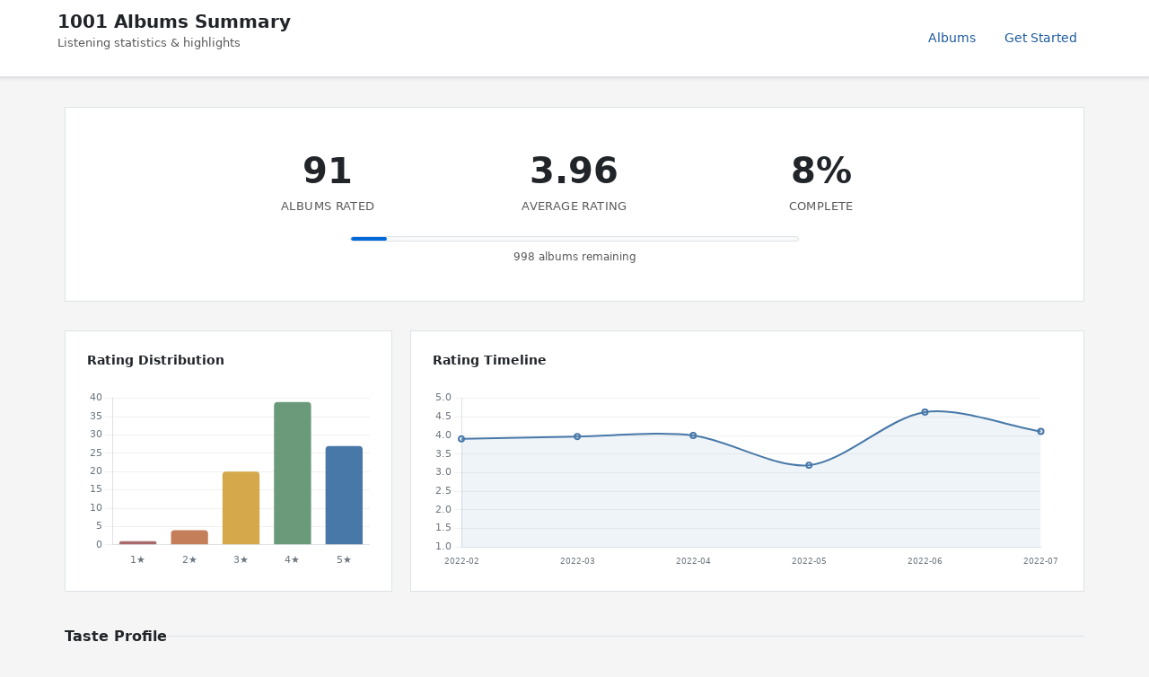

--- FILE ---
content_type: text/html; charset=utf-8
request_url: https://1001albumsgenerator.com/shares/620e3b4bd85c006199690f2e
body_size: 27210
content:
<!doctype html>
<html lang="en">

    <head>
        <meta charset="utf-8">
        <meta name="viewport" content="width=device-width, initial-scale=1, shrink-to-fit=no">

        <title>My 1001 Albums Journey - Statistics Dashboard</title>
        <meta name="description" content="Explore the history of music. One album a day. From the book 1001 Albums You Must Hear Before You Die.">

        <meta name="robots" content="all">

        <meta property="og:description" content="91 albums rated with an average of 3.96/5. Going through the book 1001 Albums You Must Hear Before You Die.">
        <meta property="og:title" content="My 1001 Albums Journey">
        <meta property="og:image" content="https://1001albumsgenerator.com/images/1001-albums-collage.jpg">

        <meta name="twitter:card" content="summary_large_image">
        <meta name="twitter:site" content="@1001_albums_gen">
        <meta name="twitter:title" content="My 1001 Albums Journey">
        <meta name="twitter:description" content="91 albums rated with an average of 3.96/5. Going through the book 1001 Albums You Must Hear Before You Die.">
        <meta name="twitter:image" content="https://1001albumsgenerator.com/images/1001-albums-collage.jpg">


        <script>
            window.albumGenerator = window.albumGenerator || {};
            window.ga = function(){};
        </script>
        <script src="/dist/js/app.min.js"></script>

        <link rel="shortcut icon" href="/images/favicon.ico" />

        <!-- Bootstrap core CSS -->
        <link rel="stylesheet" href="https://stackpath.bootstrapcdn.com/bootstrap/4.1.3/css/bootstrap.min.css"
            integrity="sha384-MCw98/SFnGE8fJT3GXwEOngsV7Zt27NXFoaoApmYm81iuXoPkFOJwJ8ERdknLPMO" crossorigin="anonymous">

        <!-- Custom styles  -->
        <link href="/stylesheets/style.css" rel="stylesheet">
    </head>

    <body>
        <div class="share-dashboard">
    <header class="dashboard-header">
        <div class="header-content">
            <div>
                <h1 class="header-title">1001 Albums Summary</h1>
                <p class="header-subtitle">Listening statistics & highlights</p>
            </div>
            <nav class="header-nav">
                <a href="/albums" class="nav-link">Albums</a>
                <a href="/" class="nav-link">Get Started</a>
            </nav>
        </div>
    </header>

    <main class="dashboard-content">
        <!-- Hero Section -->
        <section class="hero-section">
            

            <div class="hero-stats">
                <div class="hero-stat">
                    <div class="hero-stat-value">91</div>
                    <div class="hero-stat-label">Albums Rated</div>
                </div>
                <div class="hero-stat">
                    <div class="hero-stat-value">3.96</div>
                    <div class="hero-stat-label">Average Rating</div>
                </div>
                <div class="hero-stat">
                    <div class="hero-stat-value">8%</div>
                    <div class="hero-stat-label">Complete</div>
                </div>
            </div>

            <div class="progress-bar-wrapper">
                <div class="progress-bar-bg">
                    <div class="progress-bar-fill" style="width: 8%"></div>
                </div>
                <div class="progress-label">998 albums remaining</div>
            </div>


        </section>

        <!-- Featured Review -->

        <!-- Charts Row -->
        <section class="cards-grid">
            <div class="card span-4">
                <div class="card-header">
                    <h3 class="card-title">Rating Distribution</h3>
                </div>
                <div class="chart-container">
                    <canvas id="ratingDistChart"></canvas>
                </div>
            </div>

            <div class="card span-8">
                <div class="card-header">
                    <h3 class="card-title">Rating Timeline</h3>
                </div>
                <div class="chart-container">
                    <canvas id="timelineChart"></canvas>
                </div>
            </div>
        </section>

        <!-- Your Favorites Summary -->
        <div class="section-header">
            <h2 class="section-title">Taste Profile</h2>
            <div class="section-line"></div>
        </div>

        <section class="cards-grid">
            <div class="card span-12">
                <div class="milestone-grid milestone-grid-simple">
                    <div class="milestone">
                        <div class="milestone-value">1970</div>
                        <div class="milestone-label">Favorite Decade</div>
                    </div>
                    <div class="milestone">
                        <div class="milestone-value">Folk</div>
                        <div class="milestone-label">Favorite Genre</div>
                    </div>
                    <div class="milestone">
                        <div class="milestone-value">US</div>
                        <div class="milestone-label">Top Origin</div>
                    </div>
                    <div class="milestone rater-style-milestone" onclick="document.getElementById('rater-style-modal').classList.add('show')">
                        <div class="milestone-value" style="color: #4caf50">Cheerleader</div>
                        <div class="milestone-label">Rater Style <span class="info-hint">?</span></div>
                    </div>
                    <div class="milestone">
                        <div class="milestone-value">27</div>
                        <div class="milestone-label">5-Star Albums</div>
                    </div>
                    <div class="milestone">
                        <div class="milestone-value">1</div>
                        <div class="milestone-label">1-Star Albums</div>
                    </div>
                </div>
            </div>
        </section>

        <!-- Breakdown: Genre, Decade, Styles, Origin -->
        <div class="section-header">
            <h2 class="section-title">Breakdown</h2>
            <div class="section-line"></div>
        </div>

        <section class="cards-grid">
            <div class="card span-6">
                <div class="card-header">
                    <h3 class="card-title">By Genre</h3>
                </div>
                <div class="chart-container" id="genreChartContainer">
                    <canvas id="genreChart"></canvas>
                </div>
            </div>

            <div class="card span-6">
                <div class="card-header">
                    <h3 class="card-title">Top Styles</h3>
                </div>
                <div class="chart-container" id="styleChartContainer">
                    <canvas id="styleChart"></canvas>
                </div>
                <button type="button" class="expand-btn" id="toggleStylesBtn">Show all</button>
            </div>

            <div class="card span-6">
                <div class="card-header">
                    <h3 class="card-title">By Decade</h3>
                </div>
                <div class="chart-container" id="decadeChartContainer">
                    <canvas id="decadeChart"></canvas>
                </div>
            </div>

            <div class="card span-6">
                <div class="card-header">
                    <h3 class="card-title">By Origin</h3>
                </div>
                <div class="chart-container" id="originChartContainer">
                    <canvas id="originChart"></canvas>
                </div>
            </div>
        </section>

        <!-- Global Comparison -->
        <div class="section-header">
            <h2 class="section-title">Albums</h2>
            <div class="section-line"></div>
        </div>

        <section class="cards-grid">
            <div class="card span-6">
                <div class="card-header">
                    <h3 class="card-title">You Love More Than Most</h3>
                </div>
                <table class="data-table">
                        <thead>
                            <tr><th>Album</th><th>You</th><th>Global</th><th>Diff</th></tr>
                        </thead>
                        <tbody>
                            <tr>
                                <td>
                                    <a href="/albums/6jWSJeNdNX2pTZDWVnOzC9/i-see-a-darkness">I See A Darkness</a>
                                    <div class="table-artist">Bonnie &quot;Prince&quot; Billy</div>
                                </td>
                                <td>5</td>
                                <td>2.97</td>
                                <td>+2.03</td>
                            </tr>
                            <tr>
                                <td>
                                    <a href="/albums/4v9ZAufvuQKvTLcy21y6BM/if-i-could-only-remember-my-name">If I Could Only Remember My Name</a>
                                    <div class="table-artist">David Crosby</div>
                                </td>
                                <td>5</td>
                                <td>3.07</td>
                                <td>+1.93</td>
                            </tr>
                            <tr>
                                <td>
                                    <a href="/albums/0nr3H081blLhLqRL6n5cND/liege-and-lief">Liege And Lief</a>
                                    <div class="table-artist">Fairport Convention</div>
                                </td>
                                <td>5</td>
                                <td>3.1</td>
                                <td>+1.9</td>
                            </tr>
                            <tr>
                                <td>
                                    <a href="/albums/4tQSV1ZGpwlo3dBiTRuKvM/cypress-hill">Cypress Hill</a>
                                    <div class="table-artist">Cypress Hill</div>
                                </td>
                                <td>5</td>
                                <td>3.14</td>
                                <td>+1.86</td>
                            </tr>
                            <tr>
                                <td>
                                    <a href="/albums/05wcY4zcfSawCyoutTTxda/step-in-the-arena">Step In The Arena</a>
                                    <div class="table-artist">Gang Starr</div>
                                </td>
                                <td>5</td>
                                <td>3.17</td>
                                <td>+1.83</td>
                            </tr>
                            <tr>
                                <td>
                                    <a href="/albums/1niTZlsM14tECBG5PDAdZc/fishermans-blues">Fisherman&#x27;s Blues</a>
                                    <div class="table-artist">The Waterboys</div>
                                </td>
                                <td>5</td>
                                <td>3.2</td>
                                <td>+1.8</td>
                            </tr>
                            <tr>
                                <td>
                                    <a href="/albums/4kT3ewGWBRAOlocyVp03bm/closer">Closer</a>
                                    <div class="table-artist">Joy Division</div>
                                </td>
                                <td>5</td>
                                <td>3.21</td>
                                <td>+1.79</td>
                            </tr>
                            <tr>
                                <td>
                                    <a href="/albums/3SHtv5ToASRVvdxDnGOwtP/something-else-by-the-kinks">Something Else By The Kinks</a>
                                    <div class="table-artist">The Kinks</div>
                                </td>
                                <td>5</td>
                                <td>3.25</td>
                                <td>+1.75</td>
                            </tr>
                            <tr>
                                <td>
                                    <a href="/albums/0rPtXOMN42nsLDiShvGamv/yankee-hotel-foxtrot">Yankee Hotel Foxtrot</a>
                                    <div class="table-artist">Wilco</div>
                                </td>
                                <td>5</td>
                                <td>3.3</td>
                                <td>+1.7</td>
                            </tr>
                            <tr>
                                <td>
                                    <a href="/albums/5DM1qCdgGt2zbknnsVn1Ca/meat-is-murder">Meat Is Murder</a>
                                    <div class="table-artist">The Smiths</div>
                                </td>
                                <td>5</td>
                                <td>3.32</td>
                                <td>+1.68</td>
                            </tr>
                        </tbody>
                </table>
            </div>

            <div class="card span-6">
                <div class="card-header">
                    <h3 class="card-title">You Love Less Than Most</h3>
                </div>
                <table class="data-table">
                    <thead>
                        <tr><th>Album</th><th>You</th><th>Global</th><th>Diff</th></tr>
                    </thead>
                    <tbody>
                        <tr>
                            <td>
                                <a href="/albums/31Sx9uz9KqlvmX07Pvp0wN/life-thru-a-lens">Life Thru A Lens</a>
                                <div class="table-artist">Robbie Williams</div>
                            </td>
                            <td>1</td>
                            <td>2.73</td>
                            <td>-1.73</td>
                        </tr>
                        <tr>
                            <td>
                                <a href="/albums/0elHWyUbF2KLuHl8GjlzEM/bat-out-of-hell">Bat Out Of Hell</a>
                                <div class="table-artist">Meat Loaf</div>
                            </td>
                            <td>2</td>
                            <td>3.44</td>
                            <td>-1.44</td>
                        </tr>
                        <tr>
                            <td>
                                <a href="/albums/7pMFJnQzOnQXviU4FPpQAn/slippery-when-wet">Slippery When Wet</a>
                                <div class="table-artist">Bon Jovi</div>
                            </td>
                            <td>2</td>
                            <td>3.29</td>
                            <td>-1.29</td>
                        </tr>
                        <tr>
                            <td>
                                <a href="/albums/3QKOefqeoWmK67Fv6ToyJa/behaviour">Behaviour</a>
                                <div class="table-artist">Pet Shop Boys</div>
                            </td>
                            <td>2</td>
                            <td>3.04</td>
                            <td>-1.04</td>
                        </tr>
                    </tbody>
                </table>
            </div>
        </section>

        <!-- Artist Analysis -->
        <div class="section-header">
            <h2 class="section-title">Artists</h2>
            <div class="section-line"></div>
        </div>

        <section class="cards-grid">
            <div class="card span-12">
                <div class="card-header">
                    <h3 class="card-title">Favorites</h3>
                </div>
                <table class="data-table">
                    <thead>
                        <tr><th>Artist</th><th>Albums</th><th>Average</th></tr>
                    </thead>
                    <tbody>
                        <tr>
                            <td>Talking Heads</td>
                            <td>2</td>
                            <td>5</td>
                        </tr>
                        <tr>
                            <td>Joy Division</td>
                            <td>2</td>
                            <td>5</td>
                        </tr>
                        <tr>
                            <td>David Bowie</td>
                            <td>4</td>
                            <td>4.25</td>
                        </tr>
                    </tbody>
                </table>
            </div>
        </section>

        <!-- 5-Star Albums -->
        <div class="section-header">
            <h2 class="section-title">5-Star Albums (27)</h2>
            <div class="section-line"></div>
            <a href="/album-wall/620e3b4bd85c006199690f2e" class="section-link">View Album Wall</a>
        </div>

        <section class="cards-grid">
            <div class="card span-12">
                <div class="album-grid">
                    <a href="/albums/5dVZpNJraoqCo3BssinMoo/fear-of-music" title="Fear Of Music - Talking Heads">
                        <img class="album-thumb" src="https://i.scdn.co/image/18c02c43c76a8c6ad873f3575bfb4f297ee183fd" alt="Fear Of Music" loading="lazy" />
                    </a>
                    <a href="/albums/0cbpcdI4UySacPh5RCpDfo/unknown-pleasures" title="Unknown Pleasures - Joy Division">
                        <img class="album-thumb" src="https://i.scdn.co/image/faaa85287c58815147f471495fb97df2d1c3fa32" alt="Unknown Pleasures" loading="lazy" />
                    </a>
                    <a href="/albums/05wcY4zcfSawCyoutTTxda/step-in-the-arena" title="Step In The Arena - Gang Starr">
                        <img class="album-thumb" src="https://i.scdn.co/image/ea337bebe52a800286bfaaab0f9902f1e4bbeb43" alt="Step In The Arena" loading="lazy" />
                    </a>
                    <a href="/albums/0745mDdMqet9J5nO5x7IQS/the-rise-and-fall-of-ziggy-stardust-and-the-spiders-from-mars" title="The Rise and Fall of Ziggy Stardust and the Spiders from Mars - David Bowie">
                        <img class="album-thumb" src="https://i.scdn.co/image/45f499572ed94edaedef7062d8e6fb2a7316f763" alt="The Rise and Fall of Ziggy Stardust and the Spiders from Mars" loading="lazy" />
                    </a>
                    <a href="/albums/5DM1qCdgGt2zbknnsVn1Ca/meat-is-murder" title="Meat Is Murder - The Smiths">
                        <img class="album-thumb" src="https://i.scdn.co/image/b043d763e859a3b1d60f2c17b9615f9cdb8dd821" alt="Meat Is Murder" loading="lazy" />
                    </a>
                    <a href="/albums/2uEf3r9i2bnxwJQsxQ0xQ7/nevermind" title="Nevermind - Nirvana">
                        <img class="album-thumb" src="https://i.scdn.co/image/ab67616d00001e02fbc71c99f9c1296c56dd51b6" alt="Nevermind" loading="lazy" />
                    </a>
                    <a href="/albums/4v9ZAufvuQKvTLcy21y6BM/if-i-could-only-remember-my-name" title="If I Could Only Remember My Name - David Crosby">
                        <img class="album-thumb" src="https://i.scdn.co/image/0f6afa907ed7cb853c9fe07f3fca068a1477e7d8" alt="If I Could Only Remember My Name" loading="lazy" />
                    </a>
                    <a href="/albums/4tQSV1ZGpwlo3dBiTRuKvM/cypress-hill" title="Cypress Hill - Cypress Hill">
                        <img class="album-thumb" src="https://i.scdn.co/image/ab67616d00001e0217a47aeb3cf86d4b85825345" alt="Cypress Hill" loading="lazy" />
                    </a>
                    <a href="/albums/4NP1rhnsPdYpnyJP0p0k0L/blonde-on-blonde" title="Blonde On Blonde - Bob Dylan">
                        <img class="album-thumb" src="https://i.scdn.co/image/669c314b5bbccd288a044a57aa072cd710e93348" alt="Blonde On Blonde" loading="lazy" />
                    </a>
                    <a href="/albums/0I8vpSE1bSmysN2PhmHoQg/the-koln-concert" title="The Köln Concert - Keith Jarrett">
                        <img class="album-thumb" src="https://i.scdn.co/image/ab67616d00001e0264d8292b7825888183e4da28" alt="The Köln Concert" loading="lazy" />
                    </a>
                    <a href="/albums/4kT3ewGWBRAOlocyVp03bm/closer" title="Closer - Joy Division">
                        <img class="album-thumb" src="https://i.scdn.co/image/495b0bcde594892e785c0b669f342a6944bb7e6a" alt="Closer" loading="lazy" />
                    </a>
                    <a href="/albums/0YS25Dr3hMtMFlVTfuvzl4/parklife" title="Parklife - Blur">
                        <img class="album-thumb" src="https://i.scdn.co/image/ab67616d00001e02a48623a5b93c93a9bda15e8d" alt="Parklife" loading="lazy" />
                    </a>
                    <a href="/albums/5mAPk4qeNqVLtNydaWbWlf/blue-lines" title="Blue Lines - Massive Attack">
                        <img class="album-thumb" src="https://i.scdn.co/image/b42d4f128807cffcda24466368b6abdac9c25516" alt="Blue Lines" loading="lazy" />
                    </a>
                    <a href="/albums/6jWSJeNdNX2pTZDWVnOzC9/i-see-a-darkness" title="I See A Darkness - Bonnie &quot;Prince&quot; Billy">
                        <img class="album-thumb" src="https://i.scdn.co/image/ab67616d00001e022c61c23c9c89f9747c970940" alt="I See A Darkness" loading="lazy" />
                    </a>
                    <a href="/albums/0nr3H081blLhLqRL6n5cND/liege-and-lief" title="Liege And Lief - Fairport Convention">
                        <img class="album-thumb" src="https://i.scdn.co/image/ab67616d00001e02891c6dbba25bdba18d545757" alt="Liege And Lief" loading="lazy" />
                    </a>
                    <a href="/albums/1pHo7X82cTObgZll65R1rW/harvest" title="Harvest - Neil Young">
                        <img class="album-thumb" src="https://i.scdn.co/image/644ae2a5d92b559a8d7714f7a5de305afa317fb8" alt="Harvest" loading="lazy" />
                    </a>
                    <a href="/albums/5aEtg4dxdBk4pj6SJ3hNsM/red-headed-stranger" title="Red Headed Stranger - Willie Nelson">
                        <img class="album-thumb" src="https://i.scdn.co/image/ab67616d00001e020e5489389aa853f454a4b1e8" alt="Red Headed Stranger" loading="lazy" />
                    </a>
                    <a href="/albums/1niTZlsM14tECBG5PDAdZc/fishermans-blues" title="Fisherman&#x27;s Blues - The Waterboys">
                        <img class="album-thumb" src="https://i.scdn.co/image/016f5d649148d69074ff755b2ea17d51cb3abd22" alt="Fisherman&#x27;s Blues" loading="lazy" />
                    </a>
                    <a href="/albums/0rPtXOMN42nsLDiShvGamv/yankee-hotel-foxtrot" title="Yankee Hotel Foxtrot - Wilco">
                        <img class="album-thumb" src="https://i.scdn.co/image/33eb9b644951c1010741095e8b57847d0bb27581" alt="Yankee Hotel Foxtrot" loading="lazy" />
                    </a>
                    <a href="/albums/3uFZf8rykoHo7XMIQVYW6r/axis-bold-as-love" title="Axis: Bold As Love - Jimi Hendrix">
                        <img class="album-thumb" src="https://i.scdn.co/image/4b9994763bc8efbd74bd6b6429e111ad167523b7" alt="Axis: Bold As Love" loading="lazy" />
                    </a>
                    <a href="/albums/734MC4wQsfNWsg9HLTrUoN/mothership-connection" title="Mothership Connection - Parliament">
                        <img class="album-thumb" src="https://i.scdn.co/image/3bf4c8049d3d088de18ffb2dbdba26873792780b" alt="Mothership Connection" loading="lazy" />
                    </a>
                    <a href="/albums/5pCRW9AT4BgoMOS52pRoJq/bayou-country" title="Bayou Country - Creedence Clearwater Revival">
                        <img class="album-thumb" src="https://i.scdn.co/image/378d421c5232404c22ba6296c688463f8f390d8b" alt="Bayou Country" loading="lazy" />
                    </a>
                    <a href="/albums/3SHtv5ToASRVvdxDnGOwtP/something-else-by-the-kinks" title="Something Else By The Kinks - The Kinks">
                        <img class="album-thumb" src="https://i.scdn.co/image/44184eb90b7d8d501ee209d715ab77b7d9ce475f" alt="Something Else By The Kinks" loading="lazy" />
                    </a>
                    <a href="/albums/5eqcF7pWzHgWpGdEmHgeSN/talking-heads-77" title="Talking Heads 77 - Talking Heads">
                        <img class="album-thumb" src="https://i.scdn.co/image/6aaf5c3b56ed3739f1a0141c2f5362b6c45f50ed" alt="Talking Heads 77" loading="lazy" />
                    </a>
                    <a href="/albums/6i5mfaptb1l9yi5Jxf8Gef/superfly" title="Superfly - Curtis Mayfield">
                        <img class="album-thumb" src="https://i.scdn.co/image/ab67616d00001e02e40d99abf163cfd9c9de18f1" alt="Superfly" loading="lazy" />
                    </a>
                    <a href="/albums/05ceWTY5vsofz9eOzzPzJV/either-or" title="Either Or - Elliott Smith">
                        <img class="album-thumb" src="https://i.scdn.co/image/d25af66a68002d0adfe8763bed34f0dbabd9d151" alt="Either Or" loading="lazy" />
                    </a>
                    <a href="/albums/7vgpBNK5xPmS3Mu2Hl9O0D/talking-book" title="Talking Book - Stevie Wonder">
                        <img class="album-thumb" src="https://i.scdn.co/image/762d8bcdb64f62254567552032ac01eed9c22b25" alt="Talking Book" loading="lazy" />
                    </a>
                </div>
            </div>
        </section>

        <!-- Popular Reviews -->
        <div class="reviews-container">
            <div class="section-header">
                <h2 class="section-title">Popular Reviews</h2>
                <div class="section-line"></div>
            </div>
            <div class="review-card">
                <div class="review-header">
                    <div>
                        <div class="review-album"><a href="/albums/0YS25Dr3hMtMFlVTfuvzl4/parklife">Parklife</a></div>
                        <div class="review-meta">Blur · 8 likes</div>
                    </div>
                    <div class="review-rating">5/5</div>
                </div>
                <div class="review-text">I forgot how great this record was, the crown jewel of the Britpop genre. Feel like these guys never fully made it outside of the UK, there’s a lot of bands that I will never understand how they didn’t become huge worldwide, Blur is one. I guess Damon Albarn finally got his due with the Gorillaz but really this should’ve been the album that made these guys gigantic stars. Sadly only in the British Isles…</div>
            </div>
            <div class="review-card">
                <div class="review-header">
                    <div>
                        <div class="review-album"><a href="/albums/6UOvMBrdfOWGqSvtQohiso/ghosteen">Ghosteen</a></div>
                        <div class="review-meta">Nick Cave &amp; The Bad Seeds · 3 likes</div>
                    </div>
                    <div class="review-rating">4/5</div>
                </div>
                <div class="review-text">Oh, a newer Nick Cave album? I’m looking forward to checking this one out. It’s achingly beautiful- I did not know his son died in 2015 a d this is essentially a eulogy to him. So heartbreaking and amazing. Definitely going to get more spins…</div>
            </div>
            <div class="review-card">
                <div class="review-header">
                    <div>
                        <div class="review-album"><a href="/albums/6jWSJeNdNX2pTZDWVnOzC9/i-see-a-darkness">I See A Darkness</a></div>
                        <div class="review-meta">Bonnie &quot;Prince&quot; Billy · 3 likes</div>
                    </div>
                    <div class="review-rating">5/5</div>
                </div>
                <div class="review-text">Thank you! One of my favorite albums of all time, five stars hands-down. This album has been there for me during every tough part of my life for the last 22 years.</div>
            </div>
            <div class="review-card">
                <div class="review-header">
                    <div>
                        <div class="review-album"><a href="/albums/4v9ZAufvuQKvTLcy21y6BM/if-i-could-only-remember-my-name">If I Could Only Remember My Name</a></div>
                        <div class="review-meta">David Crosby · 3 likes</div>
                    </div>
                    <div class="review-rating">5/5</div>
                </div>
                <div class="review-text">This is one of, if not THE underrated classic of the 1970s. It’s basically Crosby stills Nash and Young without stills plus the Grateful Dead plus Jefferson airplane. I even think Greg Rolie and a few other Santana guys are on this thing too. It’s fucking amazing! </div>
            </div>
            <div class="review-card">
                <div class="review-header">
                    <div>
                        <div class="review-album"><a href="/albums/5mAPk4qeNqVLtNydaWbWlf/blue-lines">Blue Lines</a></div>
                        <div class="review-meta">Massive Attack · 2 likes</div>
                    </div>
                    <div class="review-rating">5/5</div>
                </div>
                <div class="review-text">Before it was called trip hop it was called acid jazz which frankly is a huge turn off. I always liked Mezzanine more than this but this really kind of started off a whole genre. Shit is fire. Really inventive stuff, kind of mashed up a bunch of things that was swirling around the UK club scene at the time. Although they did it better later with the aforementioned Mezzanine, and Portishead is really the gold standard of the genre- you can look at this album as the most influential in trip hop.</div>
            </div>
        </div>

        <!-- 4-Star Albums (shown when extendedSummary is enabled) -->

        <!-- 1-Star Albums -->
        <div class="section-header">
            <h2 class="section-title">1-Star Albums (1)</h2>
            <div class="section-line"></div>
        </div>

        <section class="cards-grid">
            <div class="card span-12">
                <div class="album-grid">
                    <a href="/albums/31Sx9uz9KqlvmX07Pvp0wN/life-thru-a-lens" title="Life Thru A Lens - Robbie Williams">
                        <img class="album-thumb" src="https://i.scdn.co/image/ca1896805594f40fe823b594a64c064a0a86d40f" alt="Life Thru A Lens" loading="lazy" />
                    </a>
                </div>
            </div>
        </section>

        <!-- All Ratings Section -->
        <div class="reviews-container">
            <div class="section-header">
                <h2 class="section-title">All Ratings</h2>
                <div class="section-line"></div>
            </div>
            <button class="nav-btn" id="toggleAllRatingsBtn">Show all ratings</button>
            <div id="allRatingsContainer" class="all-ratings-list" style="display: none;">
                <div class="review-card">
                    <div class="review-header">
                        <div>
                            <div class="review-album"><a href="/albums/5dVZpNJraoqCo3BssinMoo/fear-of-music">Fear Of Music</a></div>
                            <div class="review-artist">Talking Heads</div>
                        </div>
                        <div class="review-rating">5/5</div>
                    </div>
                    <div class="review-text">One of my faves- minimal and sparse at times, other times jagged and claustrophobic. Always driving rhythms and progressive. Still listen on the reg. Pulled me out of a really bad headspace at Bighorn 100, mile 72-ish. Highlights: Mind, Air, Cities, I Zimbra </div>
                </div>
                <div class="review-card">
                    <div class="review-header">
                        <div>
                            <div class="review-album"><a href="/albums/0cbpcdI4UySacPh5RCpDfo/unknown-pleasures">Unknown Pleasures</a></div>
                            <div class="review-artist">Joy Division</div>
                        </div>
                        <div class="review-rating">5/5</div>
                    </div>
                    <div class="review-text">Another favorite! Had a bootleg German pressing of this that fetched me some nice $$$ when I sold it. Minimal, dark and brooding. The sound of depression. Ian Curtis’s suicide note set to music. Meant to be listened to in its entirety. Highlights: Disorder &amp; She’s Lost Control </div>
                </div>
                <div class="review-card">
                    <div class="review-header">
                        <div>
                            <div class="review-album"><a href="/albums/6JltsW8Goc3cZQ0GOtTX2z/pearl">Pearl</a></div>
                            <div class="review-artist">Janis Joplin</div>
                        </div>
                        <div class="review-rating">4/5</div>
                    </div>
                    <div class="review-text">OK, this is one you will always see in a bargain bin at a record store. Can’t say I’ve listened to it in its entirety, I’m wondering what big Janis hits are on this one. Will definitely listen to it and report back! EDIT: pretty good record, has a lot of Janis’s big hits. But it’s that kind of standard late 60s early 70s blues rock stuff a la Paul Butterfield, John Mayall, etc. miss Joplin had a huge voice and even bigger spirit and is probably the first huge female rockstar.</div>
                </div>
                <div class="review-card">
                    <div class="review-header">
                        <div>
                            <div class="review-album"><a href="/albums/0ihYToxMgYcuHuxOKjGQKO/theres-a-riot-goin-on">There&#x27;s A Riot Goin&#x27; On</a></div>
                            <div class="review-artist">Sly &amp; The Family Stone</div>
                        </div>
                        <div class="review-rating">4/5</div>
                    </div>
                    <div class="review-text">Oh, shit yes! This is some funky stuff as I recall. Much darker and introspective than “Stand!” which is probably Sly Stone’s magnum opus- I actually prefer “There’s a Riot Goin On” because it has an edge. This is some seriously funky stuff. The lineup on this album is absolutely spectacular, it’s like a 1970s “Who’s Who” of funk legends.</div>
                </div>
                <div class="review-card">
                    <div class="review-header">
                        <div>
                            <div class="review-album"><a href="/albums/0kDWc46IZOmh5nF7h8ZKue/at-newport-1960">At Newport 1960</a></div>
                            <div class="review-artist">Muddy Waters</div>
                        </div>
                        <div class="review-rating">3/5</div>
                    </div>
                    <div class="review-text">I have not heard this yet, looking forward to it. Upon first listen it’s a pretty good recording for a live show from 1960. This obviously influenced all of the British invasion bands, more than half the songs have been covered by the Stones, Zepplin, The Who, etc. and while it’s not terrible, It’s not my cup of tea.</div>
                </div>
                <div class="review-card">
                    <div class="review-header">
                        <div>
                            <div class="review-album"><a href="/albums/05wcY4zcfSawCyoutTTxda/step-in-the-arena">Step In The Arena</a></div>
                            <div class="review-artist">Gang Starr</div>
                        </div>
                        <div class="review-rating">5/5</div>
                    </div>
                    <div class="review-text">You Gotta be kidding me, this is a top 10 hip-hop classic for me. Right up there with Illmatic, 36 Chambers and Low End Theory. Banger after banger on this Jawn. Straight fire! </div>
                </div>
                <div class="review-card">
                    <div class="review-header">
                        <div>
                            <div class="review-album"><a href="/albums/0elHWyUbF2KLuHl8GjlzEM/bat-out-of-hell">Bat Out Of Hell</a></div>
                            <div class="review-artist">Meat Loaf</div>
                        </div>
                        <div class="review-rating">2/5</div>
                    </div>
                    <div class="review-text">Oof- yeah I’m probably gonna skip this one. It’s a rock opera from the late 70s, about a decade too late for relevancy. I mean, Meat was a great singer- my dude has some RANGE but this shit is corny AF. You know it. I know it. You know I know it. Let’s just walk away from this…</div>
                </div>
                <div class="review-card">
                    <div class="review-header">
                        <div>
                            <div class="review-album"><a href="/albums/3YfIjaJEWqiSbKPguS9Bxd/i-should-coco">I Should Coco</a></div>
                            <div class="review-artist">Supergrass</div>
                        </div>
                        <div class="review-rating">4/5</div>
                    </div>
                    <div class="review-text">GAZ! I remember these guys, they had a big hit with “Alright” kind of like a second wave Britpop invasion. Pretty good record deserves more listens!</div>
                </div>
                <div class="review-card">
                    <div class="review-header">
                        <div>
                            <div class="review-album"><a href="/albums/4h1e47X26VQHXCjNZZ5P3v/every-picture-tells-a-story">Every Picture Tells A Story</a></div>
                            <div class="review-artist">Rod Stewart</div>
                        </div>
                        <div class="review-rating">4/5</div>
                    </div>
                    <div class="review-text">Okay… I have to admit, that I have slept on Rod Stewart. I always thought he was kind of cheesy- like the kind of guy who made songs for weird middle-aged women. But this album actually freaking rocks, the instrumentation is fantastic. I always thought Rod had a really good voice, kind of gravelly and great for rock music but a lot of his radio hits are kind of schmaltzy.  I can totally get his appeal and I think there’s a lot of singers like him that dudes hate because women love him. So I probably had some misplaced jealousy towards Rod. Yeah this album actually is really good will definitely listen to it again.</div>
                </div>
                <div class="review-card">
                    <div class="review-header">
                        <div>
                            <div class="review-album"><a href="/albums/5dN7F9DV0Qg1XRdIgW8rke/american-idiot">American Idiot</a></div>
                            <div class="review-artist">Green Day</div>
                        </div>
                        <div class="review-rating">3/5</div>
                    </div>
                    
                </div>
                <div class="review-card">
                    <div class="review-header">
                        <div>
                            <div class="review-album"><a href="/albums/10v912xgTZbjAtYfyKWJCS/highway-to-hell">Highway to Hell</a></div>
                            <div class="review-artist">AC/DC</div>
                        </div>
                        <div class="review-rating">4/5</div>
                    </div>
                    <div class="review-text">YES! Bon Scott last record with AC/DC, this is their magnum opus in my opinion. All of the fucking Bangerz are on this Jawn. Kind of the archetype for 80s hard rock, don’t know if that’s a bad thing or a good thing. </div>
                </div>
                <div class="review-card">
                    <div class="review-header">
                        <div>
                            <div class="review-album"><a href="/albums/5FIN8pyPVx8ggNs5jQ86Re/tusk">Tusk</a></div>
                            <div class="review-artist">Fleetwood Mac</div>
                        </div>
                        <div class="review-rating">4/5</div>
                    </div>
                    <div class="review-text">OK, I do not know this one- this is not one of their big ones. I’m assuming Rumours and Tusk is going to be on this list as well, maybe even some early Peter Green-era stuff too? I guess I have to give this one a spin today… 

duh, THIS IS TUSK. I’ve never seen the actual cover. Okay- I remember a few songs from this, but I didn’t realize it was so heavily back loaded (meaning the best songs are all on sides three and four). It’s a double record, and it was kind of the last big thing Fleetwood Mac did. Stevie had a pretty good solo career after this and they kind of faded into relative obscurity.</div>
                </div>
                <div class="review-card">
                    <div class="review-header">
                        <div>
                            <div class="review-album"><a href="/albums/6g6WBTqT5gE4fAcwRljpjc/rings-around-the-world">Rings Around The World</a></div>
                            <div class="review-artist">Super Furry Animals</div>
                        </div>
                        <div class="review-rating">4/5</div>
                    </div>
                    <div class="review-text">Awesome, SFA are the best band out of Wales, Manic Street Preachers are really the only other I know… It’s really a fantastic record, Gruff Rhys is a genius. So many styles from acoustic ballads, techno beats to metal screaming it’s all here.</div>
                </div>
                <div class="review-card">
                    <div class="review-header">
                        <div>
                            <div class="review-album"><a href="/albums/4AB1Ni41i1YgE1snxb0b6r/the-grand-tour">The Grand Tour</a></div>
                            <div class="review-artist">George Jones</div>
                        </div>
                        <div class="review-rating">3/5</div>
                    </div>
                    <div class="review-text">when you hear the stuff you know why George was called “The Frank Sinatra of Country”. It’s OK, this “Nashville Sound” stuff from the 70s is so schmaltzy, so slick and so over produced. George has a great voice and sings with a ton of emotion but I’m more of an outlaw country kind of guy. </div>
                </div>
                <div class="review-card">
                    <div class="review-header">
                        <div>
                            <div class="review-album"><a href="/albums/0CA2EVHhRPR5VPV78KZw89/de-loused-in-the-comatorium">Deloused in the Comatorium</a></div>
                            <div class="review-artist">The Mars Volta</div>
                        </div>
                        <div class="review-rating">4/5</div>
                    </div>
                    <div class="review-text">Oh post-prog, dammit. So weird that this is only two years after At the Drive-in‘s Relationship of Command. So from the ashes of that band came this band, and just like that was an incredible record and pushed the post Hardcore genre up to another level this album kind of does that too. I feel like I would need to sit down with the lyrics and really give this and attentive listen to find out what is truly going on.</div>
                </div>
                <div class="review-card">
                    <div class="review-header">
                        <div>
                            <div class="review-album"><a href="/albums/6FSgsN5ROADI1YQOieljKD/sunday-at-the-village-vanguard">Sunday At The Village Vanguard</a></div>
                            <div class="review-artist">Bill Evans Trio</div>
                        </div>
                        <div class="review-rating">4/5</div>
                    </div>
                    <div class="review-text">There’s a Bill Evans record I really like, I think it’s with his trio right around this time. For the life of me I can’t remember what it’s called, I want to say Impressions? Any way this is okay, great playing but not groundbreaking.</div>
                </div>
                <div class="review-card">
                    <div class="review-header">
                        <div>
                            <div class="review-album"><a href="/albums/0745mDdMqet9J5nO5x7IQS/the-rise-and-fall-of-ziggy-stardust-and-the-spiders-from-mars">The Rise and Fall of Ziggy Stardust and the Spiders from Mars</a></div>
                            <div class="review-artist">David Bowie</div>
                        </div>
                        <div class="review-rating">5/5</div>
                    </div>
                    <div class="review-text">Would give this six or even seven stars, just one of the greatest albums ever written. No skips</div>
                </div>
                <div class="review-card">
                    <div class="review-header">
                        <div>
                            <div class="review-album"><a href="/albums/5DM1qCdgGt2zbknnsVn1Ca/meat-is-murder">Meat Is Murder</a></div>
                            <div class="review-artist">The Smiths</div>
                        </div>
                        <div class="review-rating">5/5</div>
                    </div>
                    <div class="review-text">A top-five of all time for me, the soundtrack of my middle school years. This has all of the best songs, and stylistically it’s the most diverse of all their albums.</div>
                </div>
                <div class="review-card">
                    <div class="review-header">
                        <div>
                            <div class="review-album"><a href="/albums/2uEf3r9i2bnxwJQsxQ0xQ7/nevermind">Nevermind</a></div>
                            <div class="review-artist">Nirvana</div>
                        </div>
                        <div class="review-rating">5/5</div>
                    </div>
                    <div class="review-text">I feel like this album has become such a part of the musical wallpaper of the last 30 years that it’s almost impossible to talk any shit on it. I will attempt to do that however, as I can still remember when this album came out- it felt like it ripped off all the right bands in just the right way. There’s Sonic Youth in here, there’s Jesus Lizard, there’s Mudhoney, there’s Soundgarden, there’s the Dead Boys- it’s like their influences have become so in twined in their music that you could no longer tell they’re ripping all those bands off. I guess that’s what makes an album A classic. As much as it pains me to say, this is an undeniable classic…</div>
                </div>
                <div class="review-card">
                    <div class="review-header">
                        <div>
                            <div class="review-album"><a href="/albums/37hHXJ7xas2Nb7Jbi8ip4E/heaven-or-las-vegas">Heaven Or Las Vegas</a></div>
                            <div class="review-artist">Cocteau Twins</div>
                        </div>
                        <div class="review-rating">3/5</div>
                    </div>
                    <div class="review-text">It’s easy not as good as treasure probably deserved a few more lessons I’ll give it three stars for now</div>
                </div>
                <div class="review-card">
                    <div class="review-header">
                        <div>
                            <div class="review-album"><a href="/albums/3706Kd7JanLR1mzDYrEiqm/opus-dei">Opus Dei</a></div>
                            <div class="review-artist">Laibach</div>
                        </div>
                        <div class="review-rating">3/5</div>
                    </div>
                    <div class="review-text">Holy shit, this is some of the weirdest crap I’ve ever heard; field recordings of military speeches, spoken word, harsh tones and dissonant noise. Had to go look these guys up, they’re from Slovenia and this is a type of industrial music I’ve never heard before. Like super severe, I guess it supposed to be satire of the 80s fascist Soviet bloc regime they all lived under? It’s interesting end definitely deserves another lesson</div>
                </div>
                <div class="review-card">
                    <div class="review-header">
                        <div>
                            <div class="review-album"><a href="/albums/7HcHPb1P9mubh0vyDdawAv/sandm">S&amp;M</a></div>
                            <div class="review-artist">Metallica</div>
                        </div>
                        <div class="review-rating">4/5</div>
                    </div>
                    <div class="review-text">Actually surprised how good this is- pretty sure this was recorded around the same time they made the Some Kind of Monster which is literally the cringiest shit I’ve ever seen. Metallica with a symphony. Pretty damn good.</div>
                </div>
                <div class="review-card">
                    <div class="review-header">
                        <div>
                            <div class="review-album"><a href="/albums/70vRcyvFfGc3rwaETxzjHC/billion-dollar-babies">Billion Dollar Babies</a></div>
                            <div class="review-artist">Alice Cooper</div>
                        </div>
                        <div class="review-rating">3/5</div>
                    </div>
                    <div class="review-text">Alice Cooper, by definition is the epitome of “butt Rock” that is to say while the music on this record is not that bad and the content is OK, it’s the over-bloated, overproduced over-everything of the 1970s. I have not looked it up yet but I would not be surprised if Todd Rundgren produced this record, Todd is the man and produced a lot of great stuff from the 70s; but if they’re going for scuzziness a la NY Dolls on this record it does not sound scuzzy at all. Just cheap.</div>
                </div>
                <div class="review-card">
                    <div class="review-header">
                        <div>
                            <div class="review-album"><a href="/albums/4v9ZAufvuQKvTLcy21y6BM/if-i-could-only-remember-my-name">If I Could Only Remember My Name</a></div>
                            <div class="review-artist">David Crosby</div>
                        </div>
                        <div class="review-rating">5/5</div>
                    </div>
                    <div class="review-text">This is one of, if not THE underrated classic of the 1970s. It’s basically Crosby stills Nash and Young without stills plus the Grateful Dead plus Jefferson airplane. I even think Greg Rolie and a few other Santana guys are on this thing too. It’s fucking amazing! </div>
                </div>
                <div class="review-card">
                    <div class="review-header">
                        <div>
                            <div class="review-album"><a href="/albums/4tQSV1ZGpwlo3dBiTRuKvM/cypress-hill">Cypress Hill</a></div>
                            <div class="review-artist">Cypress Hill</div>
                        </div>
                        <div class="review-rating">5/5</div>
                    </div>
                    <div class="review-text">Yo this jawn  is fire, haven’t listened to it in a long time but Sen Dog, B Real and DJ Muggs made an absolute classic here: banger after banger. Some of the best old-school hip-hop production you’ll ever hear is on this record… straight fire</div>
                </div>
                <div class="review-card">
                    <div class="review-header">
                        <div>
                            <div class="review-album"><a href="/albums/4NP1rhnsPdYpnyJP0p0k0L/blonde-on-blonde">Blonde On Blonde</a></div>
                            <div class="review-artist">Bob Dylan</div>
                        </div>
                        <div class="review-rating">5/5</div>
                    </div>
                    <div class="review-text">Oh, I was wondering when Bob Dylan was going to show up on this list. Off the top of my head I don’t quite remember what’s on this- Will definitely give it a few spins today. OK, this is definitely one of Bob’s better albums. Memphis Blues, Visions of Johanna, Leopard-skin Pillbox Hat, Just like a Woman and then the opener, the ubiquitous Rainy Day Women #12 and 35. </div>
                </div>
                <div class="review-card">
                    <div class="review-header">
                        <div>
                            <div class="review-album"><a href="/albums/0I8vpSE1bSmysN2PhmHoQg/the-koln-concert">The Köln Concert</a></div>
                            <div class="review-artist">Keith Jarrett</div>
                        </div>
                        <div class="review-rating">5/5</div>
                    </div>
                    <div class="review-text">OH MY GOD. My favorite piano record of all time! Completely improv’d- I believe this is still the highest selling solo improv record of all time. Absolutely stunning, Keith knows his way around 88 keys better than just about anyone.</div>
                </div>
                <div class="review-card">
                    <div class="review-header">
                        <div>
                            <div class="review-album"><a href="/albums/5nPuqrpMaiplzOMIo79PQw/welcome-to-the-afterfuture">Welcome to the Afterfuture</a></div>
                            <div class="review-artist">Mike Ladd</div>
                        </div>
                        <div class="review-rating">3/5</div>
                    </div>
                    <div class="review-text">I’ve never even heard of this, and it’s not terrible. I thought I knew all the deep in the cut underground hip-hop? It’s kind of like a poor man’s Kool Keith Dr. Octagon mashed up with Masta Ace’s Disposable Arts. It looks like it came out right between those albums too; so dare I call it the missing link? Anyway, I’m having a harder time connecting to this album then say those two above albums I mentioned. I don’t think I’ll listen to this again, even though it’s got some straight up legends on it, like El-P.</div>
                </div>
                <div class="review-card">
                    <div class="review-header">
                        <div>
                            <div class="review-album"><a href="/albums/6UOvMBrdfOWGqSvtQohiso/ghosteen">Ghosteen</a></div>
                            <div class="review-artist">Nick Cave &amp; The Bad Seeds</div>
                        </div>
                        <div class="review-rating">4/5</div>
                    </div>
                    <div class="review-text">Oh, a newer Nick Cave album? I’m looking forward to checking this one out. It’s achingly beautiful- I did not know his son died in 2015 a d this is essentially a eulogy to him. So heartbreaking and amazing. Definitely going to get more spins…</div>
                </div>
                <div class="review-card">
                    <div class="review-header">
                        <div>
                            <div class="review-album"><a href="/albums/4kT3ewGWBRAOlocyVp03bm/closer">Closer</a></div>
                            <div class="review-artist">Joy Division</div>
                        </div>
                        <div class="review-rating">5/5</div>
                    </div>
                    
                </div>
                <div class="review-card">
                    <div class="review-header">
                        <div>
                            <div class="review-album"><a href="/albums/0f0nGqpgiu4z6wg0Mrcs8L/power-in-numbers">Power In Numbers</a></div>
                            <div class="review-artist">Jurassic 5</div>
                        </div>
                        <div class="review-rating">4/5</div>
                    </div>
                    
                </div>
                <div class="review-card">
                    <div class="review-header">
                        <div>
                            <div class="review-album"><a href="/albums/71HM1CMYWeZzws8pyiEn46/the-predator">The Predator</a></div>
                            <div class="review-artist">Ice Cube</div>
                        </div>
                        <div class="review-rating">4/5</div>
                    </div>
                    <div class="review-text">I have not listened to this since probably 1997. My sister had the CD and I can remember driving around smoking weed in her purple Chevy that she flipped over in Oklahoma. Ice cube used to be super relevant. What happened my dude?</div>
                </div>
                <div class="review-card">
                    <div class="review-header">
                        <div>
                            <div class="review-album"><a href="/albums/4L1Qw49gKwFuQwQovBxsKI/in-a-gadda-da-vida">In-A-Gadda-Da-Vida</a></div>
                            <div class="review-artist">Iron Butterfly</div>
                        </div>
                        <div class="review-rating">3/5</div>
                    </div>
                    <div class="review-text">This is the first song I ever listened to the first time I ever smoked weed.</div>
                </div>
                <div class="review-card">
                    <div class="review-header">
                        <div>
                            <div class="review-album"><a href="/albums/5MTUjDTUWFuyhWW7oRqqmi/moby-grape">Moby Grape</a></div>
                            <div class="review-artist">Moby Grape</div>
                        </div>
                        <div class="review-rating">4/5</div>
                    </div>
                    
                </div>
                <div class="review-card">
                    <div class="review-header">
                        <div>
                            <div class="review-album"><a href="/albums/3USUYWiLEX5HLXF9VXo1MY/black-metal">Black Metal</a></div>
                            <div class="review-artist">Venom</div>
                        </div>
                        <div class="review-rating">3/5</div>
                    </div>
                    <div class="review-text">Definitely not “black metal” so I’m guessing this is the first known use of the term? More like proto thrash hard rock. Meh.</div>
                </div>
                <div class="review-card">
                    <div class="review-header">
                        <div>
                            <div class="review-album"><a href="/albums/0YS25Dr3hMtMFlVTfuvzl4/parklife">Parklife</a></div>
                            <div class="review-artist">Blur</div>
                        </div>
                        <div class="review-rating">5/5</div>
                    </div>
                    <div class="review-text">I forgot how great this record was, the crown jewel of the Britpop genre. Feel like these guys never fully made it outside of the UK, there’s a lot of bands that I will never understand how they didn’t become huge worldwide, Blur is one. I guess Damon Albarn finally got his due with the Gorillaz but really this should’ve been the album that made these guys gigantic stars. Sadly only in the British Isles…</div>
                </div>
                <div class="review-card">
                    <div class="review-header">
                        <div>
                            <div class="review-album"><a href="/albums/6QeosPQpJckkW0Obir5RT8/chemtrails-over-the-country-club">Chemtrails Over The Country Club</a></div>
                            <div class="review-artist">Lana Del Rey</div>
                        </div>
                        <div class="review-rating">4/5</div>
                    </div>
                    <div class="review-text">Hmmmmm okay? Welp, I’m a douche bag this is actually really good. Lana has an amazing voice, kind already knew that but it’s the first time I actually seriously listened to her, like really listened. She has a lot going on lyrically some of it’s cringe, some of it’s weird, some of it’s really confessional but overall she’s a pretty good songwriter. Musically it’s really sparse and allows her vocals to take over the mix. Surprisingly good one of the better albums of 2021 I must say</div>
                </div>
                <div class="review-card">
                    <div class="review-header">
                        <div>
                            <div class="review-album"><a href="/albums/5z8MFnoVUIfVo6MQW0uIul/close-to-you">Close To You</a></div>
                            <div class="review-artist">Carpenters</div>
                        </div>
                        <div class="review-rating">3/5</div>
                    </div>
                    <div class="review-text">So many of these songs I know- maybe from early 80s AM radio? Probably from movies, shows, etc. anyway Karen has a lovely voice but dang those strings get old song after song. Pure schmaltz. </div>
                </div>
                <div class="review-card">
                    <div class="review-header">
                        <div>
                            <div class="review-album"><a href="/albums/5mAPk4qeNqVLtNydaWbWlf/blue-lines">Blue Lines</a></div>
                            <div class="review-artist">Massive Attack</div>
                        </div>
                        <div class="review-rating">5/5</div>
                    </div>
                    <div class="review-text">Before it was called trip hop it was called acid jazz which frankly is a huge turn off. I always liked Mezzanine more than this but this really kind of started off a whole genre. Shit is fire. Really inventive stuff, kind of mashed up a bunch of things that was swirling around the UK club scene at the time. Although they did it better later with the aforementioned Mezzanine, and Portishead is really the gold standard of the genre- you can look at this album as the most influential in trip hop.</div>
                </div>
                <div class="review-card">
                    <div class="review-header">
                        <div>
                            <div class="review-album"><a href="/albums/3DNeMApEMCo4IDXNMYnlFi/iron-maiden">Iron Maiden</a></div>
                            <div class="review-artist">Iron Maiden</div>
                        </div>
                        <div class="review-rating">3/5</div>
                    </div>
                    <div class="review-text">Oh, iron maiden self titled debut album! I think I listen to this later at the gym. OK, this is hard rock and it’s not Bruce Dickinson it’s actually not that good.</div>
                </div>
                <div class="review-card">
                    <div class="review-header">
                        <div>
                            <div class="review-album"><a href="/albums/3QKOefqeoWmK67Fv6ToyJa/behaviour">Behaviour</a></div>
                            <div class="review-artist">Pet Shop Boys</div>
                        </div>
                        <div class="review-rating">2/5</div>
                    </div>
                    <div class="review-text">I got about six songs in, really not my jam. Overproduced synths and drums sound kind of cheesy. Meh </div>
                </div>
                <div class="review-card">
                    <div class="review-header">
                        <div>
                            <div class="review-album"><a href="/albums/6jWSJeNdNX2pTZDWVnOzC9/i-see-a-darkness">I See A Darkness</a></div>
                            <div class="review-artist">Bonnie &quot;Prince&quot; Billy</div>
                        </div>
                        <div class="review-rating">5/5</div>
                    </div>
                    <div class="review-text">Thank you! One of my favorite albums of all time, five stars hands-down. This album has been there for me during every tough part of my life for the last 22 years.</div>
                </div>
                <div class="review-card">
                    <div class="review-header">
                        <div>
                            <div class="review-album"><a href="/albums/67qnhGyaN6Z0PYJMEePzjW/in-it-for-the-money">In It For The Money</a></div>
                            <div class="review-artist">Supergrass</div>
                        </div>
                        <div class="review-rating">4/5</div>
                    </div>
                    <div class="review-text">Oh wow, another super grass record. I’ll check this one out today</div>
                </div>
                <div class="review-card">
                    <div class="review-header">
                        <div>
                            <div class="review-album"><a href="/albums/2w1YJXWMIco6EBf0CovvVN/blackstar">Blackstar</a></div>
                            <div class="review-artist">David Bowie</div>
                        </div>
                        <div class="review-rating">4/5</div>
                    </div>
                    <div class="review-text">Can’t believe I waited for 6 years to listen to this… Sounds like Bowie has zero F’s left to give went out 100% on his own terms. </div>
                </div>
                <div class="review-card">
                    <div class="review-header">
                        <div>
                            <div class="review-album"><a href="/albums/4DjSI3qiOKsUlZo4NsgYFq/chicago-transit-authority">Chicago Transit Authority</a></div>
                            <div class="review-artist">Chicago</div>
                        </div>
                        <div class="review-rating">4/5</div>
                    </div>
                    
                </div>
                <div class="review-card">
                    <div class="review-header">
                        <div>
                            <div class="review-album"><a href="/albums/0nr3H081blLhLqRL6n5cND/liege-and-lief">Liege And Lief</a></div>
                            <div class="review-artist">Fairport Convention</div>
                        </div>
                        <div class="review-rating">5/5</div>
                    </div>
                    
                </div>
                <div class="review-card">
                    <div class="review-header">
                        <div>
                            <div class="review-album"><a href="/albums/0vypdDHTQsoVmVu8OgXEly/hunky-dory">Hunky Dory</a></div>
                            <div class="review-artist">David Bowie</div>
                        </div>
                        <div class="review-rating">4/5</div>
                    </div>
                    
                </div>
                <div class="review-card">
                    <div class="review-header">
                        <div>
                            <div class="review-album"><a href="/albums/6mxbG8KrOTZIxlP4gzaliM/raw-power">Raw Power</a></div>
                            <div class="review-artist">The Stooges</div>
                        </div>
                        <div class="review-rating">4/5</div>
                    </div>
                    
                </div>
                <div class="review-card">
                    <div class="review-header">
                        <div>
                            <div class="review-album"><a href="/albums/1pHo7X82cTObgZll65R1rW/harvest">Harvest</a></div>
                            <div class="review-artist">Neil Young</div>
                        </div>
                        <div class="review-rating">5/5</div>
                    </div>
                    
                </div>
                <div class="review-card">
                    <div class="review-header">
                        <div>
                            <div class="review-album"><a href="/albums/4VWobt8JHr24Gq2qUZK7DB/pump">Pump</a></div>
                            <div class="review-artist">Aerosmith</div>
                        </div>
                        <div class="review-rating">3/5</div>
                    </div>
                    
                </div>
                <div class="review-card">
                    <div class="review-header">
                        <div>
                            <div class="review-album"><a href="/albums/1TSZDcvlPtAnekTaItI3qO/a-night-at-the-opera">A Night At The Opera</a></div>
                            <div class="review-artist">Queen</div>
                        </div>
                        <div class="review-rating">4/5</div>
                    </div>
                    
                </div>
                <div class="review-card">
                    <div class="review-header">
                        <div>
                            <div class="review-album"><a href="/albums/5aEtg4dxdBk4pj6SJ3hNsM/red-headed-stranger">Red Headed Stranger</a></div>
                            <div class="review-artist">Willie Nelson</div>
                        </div>
                        <div class="review-rating">5/5</div>
                    </div>
                    
                </div>
                <div class="review-card">
                    <div class="review-header">
                        <div>
                            <div class="review-album"><a href="/albums/1niTZlsM14tECBG5PDAdZc/fishermans-blues">Fisherman&#x27;s Blues</a></div>
                            <div class="review-artist">The Waterboys</div>
                        </div>
                        <div class="review-rating">5/5</div>
                    </div>
                    
                </div>
                <div class="review-card">
                    <div class="review-header">
                        <div>
                            <div class="review-album"><a href="/albums/37SbrHnaAE21bYdSnMSoaL/penthouse-and-pavement">Penthouse And Pavement</a></div>
                            <div class="review-artist">Heaven 17</div>
                        </div>
                        <div class="review-rating">3/5</div>
                    </div>
                    
                </div>
                <div class="review-card">
                    <div class="review-header">
                        <div>
                            <div class="review-album"><a href="/albums/4DEZVbAxlZPRXWCHUV5wF3/fever-to-tell">Fever To Tell</a></div>
                            <div class="review-artist">Yeah Yeah Yeahs</div>
                        </div>
                        <div class="review-rating">4/5</div>
                    </div>
                    <div class="review-text">Yes this album is wonderful, it’s been a while since I listen to the whole thing but it’s just as good as I remember.</div>
                </div>
                <div class="review-card">
                    <div class="review-header">
                        <div>
                            <div class="review-album"><a href="/albums/7K6JtyaSSVr7HidQsCHun0/odessey-and-oracle">Odessey And Oracle</a></div>
                            <div class="review-artist">The Zombies</div>
                        </div>
                        <div class="review-rating">3/5</div>
                    </div>
                    
                </div>
                <div class="review-card">
                    <div class="review-header">
                        <div>
                            <div class="review-album"><a href="/albums/0FU4Eo42Oyg1We3eRrOf4m/welcome-to-the-pleasuredome">Welcome To The Pleasuredome</a></div>
                            <div class="review-artist">Frankie Goes To Hollywood</div>
                        </div>
                        <div class="review-rating">3/5</div>
                    </div>
                    <div class="review-text">Relax, don’t do it! Whoever has made this list is really into this British synth pop stuff from the early 80s. I got to say not my favorite genre</div>
                </div>
                <div class="review-card">
                    <div class="review-header">
                        <div>
                            <div class="review-album"><a href="/albums/5b533EfxPpiYtk0MmilEJO/all-mod-cons">All Mod Cons</a></div>
                            <div class="review-artist">The Jam</div>
                        </div>
                        <div class="review-rating">4/5</div>
                    </div>
                    
                </div>
                <div class="review-card">
                    <div class="review-header">
                        <div>
                            <div class="review-album"><a href="/albums/4ij84pOJd9kY2uNdT2dOH1/the-boatmans-call">The Boatman&#x27;s Call</a></div>
                            <div class="review-artist">Nick Cave &amp; The Bad Seeds</div>
                        </div>
                        <div class="review-rating">4/5</div>
                    </div>
                    
                </div>
                <div class="review-card">
                    <div class="review-header">
                        <div>
                            <div class="review-album"><a href="/albums/3y4o8DtTqCFEFcJrI87nqu/the-infotainment-scan">The Infotainment Scan</a></div>
                            <div class="review-artist">The Fall</div>
                        </div>
                        <div class="review-rating">4/5</div>
                    </div>
                    
                </div>
                <div class="review-card">
                    <div class="review-header">
                        <div>
                            <div class="review-album"><a href="/albums/0rPtXOMN42nsLDiShvGamv/yankee-hotel-foxtrot">Yankee Hotel Foxtrot</a></div>
                            <div class="review-artist">Wilco</div>
                        </div>
                        <div class="review-rating">5/5</div>
                    </div>
                    
                </div>
                <div class="review-card">
                    <div class="review-header">
                        <div>
                            <div class="review-album"><a href="/albums/3qX0GugLujpIodkT6r06hf/planet-rock-the-album">Planet Rock: The Album</a></div>
                            <div class="review-artist">Afrika Bambaataa</div>
                        </div>
                        <div class="review-rating">3/5</div>
                    </div>
                    
                </div>
                <div class="review-card">
                    <div class="review-header">
                        <div>
                            <div class="review-album"><a href="/albums/7pMFJnQzOnQXviU4FPpQAn/slippery-when-wet">Slippery When Wet</a></div>
                            <div class="review-artist">Bon Jovi</div>
                        </div>
                        <div class="review-rating">2/5</div>
                    </div>
                    <div class="review-text">Ugh yo really haha</div>
                </div>
                <div class="review-card">
                    <div class="review-header">
                        <div>
                            <div class="review-album"><a href="/albums/3uFZf8rykoHo7XMIQVYW6r/axis-bold-as-love">Axis: Bold As Love</a></div>
                            <div class="review-artist">Jimi Hendrix</div>
                        </div>
                        <div class="review-rating">5/5</div>
                    </div>
                    
                </div>
                <div class="review-card">
                    <div class="review-header">
                        <div>
                            <div class="review-album"><a href="/albums/5Z1qbz6SLdQnWiVMEJ5MNK/tellin-stories">Tellin’ Stories</a></div>
                            <div class="review-artist">The Charlatans</div>
                        </div>
                        <div class="review-rating">3/5</div>
                    </div>
                    
                </div>
                <div class="review-card">
                    <div class="review-header">
                        <div>
                            <div class="review-album"><a href="/albums/1s6BI47HpSDadSLxWmsJoj/odessa">Odessa</a></div>
                            <div class="review-artist">Bee Gees</div>
                        </div>
                        <div class="review-rating">2/5</div>
                    </div>
                    
                </div>
                <div class="review-card">
                    <div class="review-header">
                        <div>
                            <div class="review-album"><a href="/albums/4zvKUPP4GO4Q6GcAlhtvfF/the-downward-spiral">The Downward Spiral</a></div>
                            <div class="review-artist">Nine Inch Nails</div>
                        </div>
                        <div class="review-rating">4/5</div>
                    </div>
                    
                </div>
                <div class="review-card">
                    <div class="review-header">
                        <div>
                            <div class="review-album"><a href="/albums/31Sx9uz9KqlvmX07Pvp0wN/life-thru-a-lens">Life Thru A Lens</a></div>
                            <div class="review-artist">Robbie Williams</div>
                        </div>
                        <div class="review-rating">1/5</div>
                    </div>
                    <div class="review-text">Robbie never made it in the states.</div>
                </div>
                <div class="review-card">
                    <div class="review-header">
                        <div>
                            <div class="review-album"><a href="/albums/2kXJwEYQw7WD8cz8VAAcHm/smokers-delight">Smokers Delight</a></div>
                            <div class="review-artist">Nightmares On Wax</div>
                        </div>
                        <div class="review-rating">3/5</div>
                    </div>
                    
                </div>
                <div class="review-card">
                    <div class="review-header">
                        <div>
                            <div class="review-album"><a href="/albums/6Iyeo7CPHen8QEW4x31TpI/imperial-bedroom">Imperial Bedroom</a></div>
                            <div class="review-artist">Elvis Costello &amp; The Attractions</div>
                        </div>
                        <div class="review-rating">4/5</div>
                    </div>
                    
                </div>
                <div class="review-card">
                    <div class="review-header">
                        <div>
                            <div class="review-album"><a href="/albums/6mm1Skz3JE6AXneya9Nyiv/oracular-spectacular">Oracular Spectacular</a></div>
                            <div class="review-artist">MGMT</div>
                        </div>
                        <div class="review-rating">4/5</div>
                    </div>
                    
                </div>
                <div class="review-card">
                    <div class="review-header">
                        <div>
                            <div class="review-album"><a href="/albums/4WCU7L1JSvZ8xWDdBo6qMb/fishscale">Fishscale</a></div>
                            <div class="review-artist">Ghostface Killah</div>
                        </div>
                        <div class="review-rating">3/5</div>
                    </div>
                    
                </div>
                <div class="review-card">
                    <div class="review-header">
                        <div>
                            <div class="review-album"><a href="/albums/18JyZd2XLdT2rmekw6EwoS/third">Third</a></div>
                            <div class="review-artist">Portishead</div>
                        </div>
                        <div class="review-rating">4/5</div>
                    </div>
                    
                </div>
                <div class="review-card">
                    <div class="review-header">
                        <div>
                            <div class="review-album"><a href="/albums/4EKODboelaOmS0gt7hbTHN/reign-in-blood">Reign In Blood</a></div>
                            <div class="review-artist">Slayer</div>
                        </div>
                        <div class="review-rating">4/5</div>
                    </div>
                    
                </div>
                <div class="review-card">
                    <div class="review-header">
                        <div>
                            <div class="review-album"><a href="/albums/5FTx6W84UUU14n29QV4saY/tonights-the-night">Tonight&#x27;s The Night</a></div>
                            <div class="review-artist">Neil Young</div>
                        </div>
                        <div class="review-rating">4/5</div>
                    </div>
                    
                </div>
                <div class="review-card">
                    <div class="review-header">
                        <div>
                            <div class="review-album"><a href="/albums/1HUMjB15ARg96KIypcGzYY/halcyon-digest">Halcyon Digest</a></div>
                            <div class="review-artist">Deerhunter</div>
                        </div>
                        <div class="review-rating">4/5</div>
                    </div>
                    
                </div>
                <div class="review-card">
                    <div class="review-header">
                        <div>
                            <div class="review-album"><a href="/albums/2Jkbi83HTSfqEd0CBdYwpU/ritual-de-lo-habitual">Ritual De Lo Habitual</a></div>
                            <div class="review-artist">Jane&#x27;s Addiction</div>
                        </div>
                        <div class="review-rating">4/5</div>
                    </div>
                    
                </div>
                <div class="review-card">
                    <div class="review-header">
                        <div>
                            <div class="review-album"><a href="/albums/734MC4wQsfNWsg9HLTrUoN/mothership-connection">Mothership Connection</a></div>
                            <div class="review-artist">Parliament</div>
                        </div>
                        <div class="review-rating">5/5</div>
                    </div>
                    <div class="review-text">Take the roof off the sucker take the roof off the mother</div>
                </div>
                <div class="review-card">
                    <div class="review-header">
                        <div>
                            <div class="review-album"><a href="/albums/5pCRW9AT4BgoMOS52pRoJq/bayou-country">Bayou Country</a></div>
                            <div class="review-artist">Creedence Clearwater Revival</div>
                        </div>
                        <div class="review-rating">5/5</div>
                    </div>
                    
                </div>
                <div class="review-card">
                    <div class="review-header">
                        <div>
                            <div class="review-album"><a href="/albums/3SHtv5ToASRVvdxDnGOwtP/something-else-by-the-kinks">Something Else By The Kinks</a></div>
                            <div class="review-artist">The Kinks</div>
                        </div>
                        <div class="review-rating">5/5</div>
                    </div>
                    <div class="review-text">Waterloo Sunset is amazing </div>
                </div>
                <div class="review-card">
                    <div class="review-header">
                        <div>
                            <div class="review-album"><a href="/albums/5eqcF7pWzHgWpGdEmHgeSN/talking-heads-77">Talking Heads 77</a></div>
                            <div class="review-artist">Talking Heads</div>
                        </div>
                        <div class="review-rating">5/5</div>
                    </div>
                    
                </div>
                <div class="review-card">
                    <div class="review-header">
                        <div>
                            <div class="review-album"><a href="/albums/6i5mfaptb1l9yi5Jxf8Gef/superfly">Superfly</a></div>
                            <div class="review-artist">Curtis Mayfield</div>
                        </div>
                        <div class="review-rating">5/5</div>
                    </div>
                    <div class="review-text">The funk!</div>
                </div>
                <div class="review-card">
                    <div class="review-header">
                        <div>
                            <div class="review-album"><a href="/albums/7a5U0GPoAvT3gvEY66FRuN/all-that-you-cant-leave-behind">All That You Can&#x27;t Leave Behind</a></div>
                            <div class="review-artist">U2</div>
                        </div>
                        <div class="review-rating">3/5</div>
                    </div>
                    <div class="review-text">Not terrible- wouldn’t put it up with their best or even second tier stuff but it’s a good pop rock record </div>
                </div>
                <div class="review-card">
                    <div class="review-header">
                        <div>
                            <div class="review-album"><a href="/albums/05ceWTY5vsofz9eOzzPzJV/either-or">Either Or</a></div>
                            <div class="review-artist">Elliott Smith</div>
                        </div>
                        <div class="review-rating">5/5</div>
                    </div>
                    <div class="review-text">Top 10 nineties record for me dawg.</div>
                </div>
                <div class="review-card">
                    <div class="review-header">
                        <div>
                            <div class="review-album"><a href="/albums/2Ub0D1QK9IudBBVdfNjGfD/frampton-comes-alive">Frampton Comes Alive</a></div>
                            <div class="review-artist">Peter Frampton</div>
                        </div>
                        <div class="review-rating">4/5</div>
                    </div>
                    <div class="review-text">Hahaha classic </div>
                </div>
                <div class="review-card">
                    <div class="review-header">
                        <div>
                            <div class="review-album"><a href="/albums/2qd7QaBMaK15aNWo7mdWMH/out-of-the-blue">Out Of The Blue</a></div>
                            <div class="review-artist">Electric Light Orchestra</div>
                        </div>
                        <div class="review-rating">4/5</div>
                    </div>
                    
                </div>
                <div class="review-card">
                    <div class="review-header">
                        <div>
                            <div class="review-album"><a href="/albums/0MWrKayUshRuT8maG4ZAOU/station-to-station">Station To Station</a></div>
                            <div class="review-artist">David Bowie</div>
                        </div>
                        <div class="review-rating">4/5</div>
                    </div>
                    <div class="review-text">Ooooh nice</div>
                </div>
                <div class="review-card">
                    <div class="review-header">
                        <div>
                            <div class="review-album"><a href="/albums/7vgpBNK5xPmS3Mu2Hl9O0D/talking-book">Talking Book</a></div>
                            <div class="review-artist">Stevie Wonder</div>
                        </div>
                        <div class="review-rating">5/5</div>
                    </div>
                    
                </div>
                <div class="review-card">
                    <div class="review-header">
                        <div>
                            <div class="review-album"><a href="/albums/4DVBJPJyizvHfJQt5pYaCa/nothings-shocking">Nothing&#x27;s Shocking</a></div>
                            <div class="review-artist">Jane&#x27;s Addiction</div>
                        </div>
                        <div class="review-rating">4/5</div>
                    </div>
                    <div class="review-text">Yoooo fam dope record </div>
                </div>
                <div class="review-card">
                    <div class="review-header">
                        <div>
                            <div class="review-album"><a href="/albums/1at2GIPfbUeGwewAUQr4lw/lifes-too-good">Life&#x27;s Too Good</a></div>
                            <div class="review-artist">The Sugarcubes</div>
                        </div>
                        <div class="review-rating">4/5</div>
                    </div>
                    <div class="review-text">Bjork! </div>
                </div>
                <div class="review-card">
                    <div class="review-header">
                        <div>
                            <div class="review-album"><a href="/albums/5WZFtmADuJUZPtt0NER0Qi/beggars-banquet">Beggars Banquet</a></div>
                            <div class="review-artist">The Rolling Stones</div>
                        </div>
                        <div class="review-rating">4/5</div>
                    </div>
                    
                </div>
            </div>
        </div>

    </main>
</div>

<script src="https://cdn.jsdelivr.net/npm/chart.js@4.4.1/dist/chart.umd.min.js"></script>

<script>
(function() {
    const stats = {"albumsRated":91,"averageRating":3.96,"progress":8,"albumsRemaining":998,"totalListened":91,"ratingDistribution":{"1":1,"2":4,"3":20,"4":39,"5":27},"ratingTimeline":[{"date":"2022-02","averageRating":3.91,"count":11},{"date":"2022-03","averageRating":3.97,"count":30},{"date":"2022-04","averageRating":4,"count":23},{"date":"2022-05","averageRating":3.2,"count":10},{"date":"2022-06","averageRating":4.63,"count":8},{"date":"2022-07","averageRating":4.11,"count":9}],"decadeDistribution":[{"decade":"1960","count":13,"avgRating":4},{"decade":"1970","count":28,"avgRating":4.21},{"decade":"1980","count":15,"avgRating":3.6},{"decade":"1990","count":20,"avgRating":3.95},{"decade":"2000","count":11,"avgRating":3.73},{"decade":"2010","count":3,"avgRating":4},{"decade":"2020","count":1,"avgRating":4}],"genreBreakdown":[{"genre":"Rock","count":69,"avgRating":4},{"genre":"Pop","count":13,"avgRating":3.23},{"genre":"Electronica","count":9,"avgRating":3.33},{"genre":"Hip-hop","count":8,"avgRating":3.75},{"genre":"Folk","count":8,"avgRating":4.75},{"genre":"Metal","count":7,"avgRating":3.29},{"genre":"Punk","count":5,"avgRating":3.8},{"genre":"Soul","count":4,"avgRating":4.75},{"genre":"Funk","count":4,"avgRating":4.75},{"genre":"Country","count":4,"avgRating":4.25},{"genre":"Jazz","count":3,"avgRating":4.33},{"genre":"Blues","count":1,"avgRating":3}],"styleBreakdown":[{"style":"Country Rock","slug":"country-rock","count":3,"avgRating":5},{"style":"Singer Songwriter","slug":"singer-songwriter","count":7,"avgRating":4.71},{"style":"Post Punk","slug":"post-punk","count":8,"avgRating":4.63},{"style":"Indie Pop","slug":"indie-pop","count":4,"avgRating":4.5},{"style":"Folk Rock","slug":"folk-rock","count":16,"avgRating":4.25},{"style":"Indie Rock","slug":"indie-rock","count":18,"avgRating":4.22},{"style":"Alternative Rock","slug":"alternative-rock","count":23,"avgRating":4.22},{"style":"Classic Rock","slug":"classic-rock","count":6,"avgRating":4.17},{"style":"Psychedelic Rock","slug":"psychedelic-rock","count":9,"avgRating":4.11},{"style":"Art Rock","slug":"art-rock","count":18,"avgRating":4.06},{"style":"Blues Rock","slug":"blues-rock","count":15,"avgRating":4},{"style":"Conscious","slug":"conscious","count":3,"avgRating":4},{"style":"Britpop","slug":"britpop","count":5,"avgRating":4},{"style":"Downtempo","slug":"downtempo","count":4,"avgRating":4},{"style":"Prog Rock","slug":"prog-rock","count":3,"avgRating":4},{"style":"Trip Hop","slug":"trip-hop","count":3,"avgRating":4},{"style":"New Wave","slug":"new-wave","count":11,"avgRating":3.82},{"style":"Experimental","slug":"experimental","count":6,"avgRating":3.67},{"style":"Dream Pop","slug":"dream-pop","count":3,"avgRating":3.67},{"style":"Thrash","slug":"thrash","count":3,"avgRating":3.67},{"style":"Symphonic Rock","slug":"symphonic-rock","count":3,"avgRating":3.67},{"style":"Hard Rock","slug":"hard-rock","count":13,"avgRating":3.62},{"style":"Glam","slug":"glam","count":5,"avgRating":3.6},{"style":"Pop Rock","slug":"pop-rock","count":21,"avgRating":3.52},{"style":"Heavy Metal","slug":"heavy-metal","count":3,"avgRating":3.33},{"style":"Soft Rock","slug":"soft-rock","count":8,"avgRating":3.25},{"style":"Synth Pop","slug":"synth-pop","count":4,"avgRating":3}],"originBreakdown":[{"origin":"US","count":46,"avgRating":4.04},{"origin":"UK","count":34,"avgRating":3.88},{"origin":"other","count":11,"avgRating":3.82}],"dayOfWeekActivity":[{"day":"Sun","count":13},{"day":"Mon","count":11},{"day":"Tue","count":13},{"day":"Wed","count":12},{"day":"Thu","count":12},{"day":"Fri","count":14},{"day":"Sat","count":16}],"fiveStars":[{"name":"Fear Of Music","artist":"Talking Heads","image":"https://i.scdn.co/image/18c02c43c76a8c6ad873f3575bfb4f297ee183fd","imageLarge":"https://i.scdn.co/image/89a94e9dcc3988dea066f3094fb0a1eb8ba3b850","id":"5dVZpNJraoqCo3BssinMoo","slug":"fear-of-music","rating":5},{"name":"Unknown Pleasures","artist":"Joy Division","image":"https://i.scdn.co/image/faaa85287c58815147f471495fb97df2d1c3fa32","imageLarge":"https://i.scdn.co/image/95929b7572aebd6ad79cb066a6647606bcf4cd3c","id":"0cbpcdI4UySacPh5RCpDfo","slug":"unknown-pleasures","rating":5},{"name":"Step In The Arena","artist":"Gang Starr","image":"https://i.scdn.co/image/ea337bebe52a800286bfaaab0f9902f1e4bbeb43","imageLarge":"https://i.scdn.co/image/807ad3cf5b56ab8ebff93c18181372590330c61b","id":"05wcY4zcfSawCyoutTTxda","slug":"step-in-the-arena","rating":5},{"name":"The Rise and Fall of Ziggy Stardust and the Spiders from Mars","artist":"David Bowie","image":"https://i.scdn.co/image/45f499572ed94edaedef7062d8e6fb2a7316f763","imageLarge":"https://i.scdn.co/image/2e270fba66caa86720fdc1ab59fb9a7bb4717e5c","id":"0745mDdMqet9J5nO5x7IQS","slug":"the-rise-and-fall-of-ziggy-stardust-and-the-spiders-from-mars","rating":5},{"name":"Meat Is Murder","artist":"The Smiths","image":"https://i.scdn.co/image/b043d763e859a3b1d60f2c17b9615f9cdb8dd821","imageLarge":"https://i.scdn.co/image/e160b9fc08866c311b1fb5d380ec0b99fbfc1a72","id":"5DM1qCdgGt2zbknnsVn1Ca","slug":"meat-is-murder","rating":5},{"name":"Nevermind","artist":"Nirvana","image":"https://i.scdn.co/image/ab67616d00001e02fbc71c99f9c1296c56dd51b6","imageLarge":"https://i.scdn.co/image/ab67616d0000b273fbc71c99f9c1296c56dd51b6","id":"2uEf3r9i2bnxwJQsxQ0xQ7","slug":"nevermind","rating":5},{"name":"If I Could Only Remember My Name","artist":"David Crosby","image":"https://i.scdn.co/image/0f6afa907ed7cb853c9fe07f3fca068a1477e7d8","imageLarge":"https://i.scdn.co/image/6f691f39d4662ad9eae9785cc0c79940fe4a7799","id":"4v9ZAufvuQKvTLcy21y6BM","slug":"if-i-could-only-remember-my-name","rating":5},{"name":"Cypress Hill","artist":"Cypress Hill","image":"https://i.scdn.co/image/ab67616d00001e0217a47aeb3cf86d4b85825345","imageLarge":"https://i.scdn.co/image/ab67616d0000b27317a47aeb3cf86d4b85825345","id":"4tQSV1ZGpwlo3dBiTRuKvM","slug":"cypress-hill","rating":5},{"name":"Blonde On Blonde","artist":"Bob Dylan","image":"https://i.scdn.co/image/669c314b5bbccd288a044a57aa072cd710e93348","imageLarge":"https://i.scdn.co/image/d958f7f307a33c4309afbbc5f22e490f744d7beb","id":"4NP1rhnsPdYpnyJP0p0k0L","slug":"blonde-on-blonde","rating":5},{"name":"The Köln Concert","artist":"Keith Jarrett","image":"https://i.scdn.co/image/ab67616d00001e0264d8292b7825888183e4da28","imageLarge":"https://i.scdn.co/image/ab67616d0000b27364d8292b7825888183e4da28","id":"0I8vpSE1bSmysN2PhmHoQg","slug":"the-koln-concert","rating":5},{"name":"Closer","artist":"Joy Division","image":"https://i.scdn.co/image/495b0bcde594892e785c0b669f342a6944bb7e6a","imageLarge":"https://i.scdn.co/image/e39d7a11f53dc00b186da3351adf6738e021d46e","id":"4kT3ewGWBRAOlocyVp03bm","slug":"closer","rating":5},{"name":"Parklife","artist":"Blur","image":"https://i.scdn.co/image/ab67616d00001e02a48623a5b93c93a9bda15e8d","imageLarge":"https://i.scdn.co/image/ab67616d0000b273a48623a5b93c93a9bda15e8d","id":"0YS25Dr3hMtMFlVTfuvzl4","slug":"parklife","rating":5},{"name":"Blue Lines","artist":"Massive Attack","image":"https://i.scdn.co/image/b42d4f128807cffcda24466368b6abdac9c25516","imageLarge":"https://i.scdn.co/image/2a2ad1a7f18442df4f5ba61051cdcd3225b246f3","id":"5mAPk4qeNqVLtNydaWbWlf","slug":"blue-lines","rating":5},{"name":"I See A Darkness","artist":"Bonnie \"Prince\" Billy","image":"https://i.scdn.co/image/ab67616d00001e022c61c23c9c89f9747c970940","imageLarge":"https://i.scdn.co/image/ab67616d0000b2732c61c23c9c89f9747c970940","id":"6jWSJeNdNX2pTZDWVnOzC9","slug":"i-see-a-darkness","rating":5},{"name":"Liege And Lief","artist":"Fairport Convention","image":"https://i.scdn.co/image/ab67616d00001e02891c6dbba25bdba18d545757","imageLarge":"https://i.scdn.co/image/ab67616d0000b273891c6dbba25bdba18d545757","id":"0nr3H081blLhLqRL6n5cND","slug":"liege-and-lief","rating":5},{"name":"Harvest","artist":"Neil Young","image":"https://i.scdn.co/image/644ae2a5d92b559a8d7714f7a5de305afa317fb8","imageLarge":"https://i.scdn.co/image/b4fbcc661f50babf44bd8c68c3d6e574739bd95a","id":"1pHo7X82cTObgZll65R1rW","slug":"harvest","rating":5},{"name":"Red Headed Stranger","artist":"Willie Nelson","image":"https://i.scdn.co/image/ab67616d00001e020e5489389aa853f454a4b1e8","imageLarge":"https://i.scdn.co/image/ab67616d0000b2730e5489389aa853f454a4b1e8","id":"5aEtg4dxdBk4pj6SJ3hNsM","slug":"red-headed-stranger","rating":5},{"name":"Fisherman's Blues","artist":"The Waterboys","image":"https://i.scdn.co/image/016f5d649148d69074ff755b2ea17d51cb3abd22","imageLarge":"https://i.scdn.co/image/ad272fb53cbb8ab4cc60f495ccd46450b64aff0e","id":"1niTZlsM14tECBG5PDAdZc","slug":"fishermans-blues","rating":5},{"name":"Yankee Hotel Foxtrot","artist":"Wilco","image":"https://i.scdn.co/image/33eb9b644951c1010741095e8b57847d0bb27581","imageLarge":"https://i.scdn.co/image/49edf93bc77268abd7fa5facd51202fffa67d2ee","id":"0rPtXOMN42nsLDiShvGamv","slug":"yankee-hotel-foxtrot","rating":5},{"name":"Axis: Bold As Love","artist":"Jimi Hendrix","image":"https://i.scdn.co/image/4b9994763bc8efbd74bd6b6429e111ad167523b7","imageLarge":"https://i.scdn.co/image/7727ed79cfb246f9a1f706d3583b5b259a099a7f","id":"3uFZf8rykoHo7XMIQVYW6r","slug":"axis-bold-as-love","rating":5},{"name":"Mothership Connection","artist":"Parliament","image":"https://i.scdn.co/image/3bf4c8049d3d088de18ffb2dbdba26873792780b","imageLarge":"https://i.scdn.co/image/8f30607567b2025116b289e7f5a0f5120dddfe2e","id":"734MC4wQsfNWsg9HLTrUoN","slug":"mothership-connection","rating":5},{"name":"Bayou Country","artist":"Creedence Clearwater Revival","image":"https://i.scdn.co/image/378d421c5232404c22ba6296c688463f8f390d8b","imageLarge":"https://i.scdn.co/image/ea953711d7aee5d77ec89a3524eb1ca1913c4cbd","id":"5pCRW9AT4BgoMOS52pRoJq","slug":"bayou-country","rating":5},{"name":"Something Else By The Kinks","artist":"The Kinks","image":"https://i.scdn.co/image/44184eb90b7d8d501ee209d715ab77b7d9ce475f","imageLarge":"https://i.scdn.co/image/b303d52c4eeab0b0a465d81bdac5993c8a77dec8","id":"3SHtv5ToASRVvdxDnGOwtP","slug":"something-else-by-the-kinks","rating":5},{"name":"Talking Heads 77","artist":"Talking Heads","image":"https://i.scdn.co/image/6aaf5c3b56ed3739f1a0141c2f5362b6c45f50ed","imageLarge":"https://i.scdn.co/image/0fd1a760131459abbdfd5da8d5e4837c015dfaf7","id":"5eqcF7pWzHgWpGdEmHgeSN","slug":"talking-heads-77","rating":5},{"name":"Superfly","artist":"Curtis Mayfield","image":"https://i.scdn.co/image/ab67616d00001e02e40d99abf163cfd9c9de18f1","imageLarge":"https://i.scdn.co/image/ab67616d0000b273e40d99abf163cfd9c9de18f1","id":"6i5mfaptb1l9yi5Jxf8Gef","slug":"superfly","rating":5},{"name":"Either Or","artist":"Elliott Smith","image":"https://i.scdn.co/image/d25af66a68002d0adfe8763bed34f0dbabd9d151","imageLarge":"https://i.scdn.co/image/f98aa8a1a031f111af2f28cb1f263f8178a42e6b","id":"05ceWTY5vsofz9eOzzPzJV","slug":"either-or","rating":5},{"name":"Talking Book","artist":"Stevie Wonder","image":"https://i.scdn.co/image/762d8bcdb64f62254567552032ac01eed9c22b25","imageLarge":"https://i.scdn.co/image/0b8567a54eadac62152cdc3328c1b154b56129ad","id":"7vgpBNK5xPmS3Mu2Hl9O0D","slug":"talking-book","rating":5}],"fourStars":[{"name":"Pearl","artist":"Janis Joplin","image":"https://i.scdn.co/image/ab67616d00001e028882f88e4f2c44d61fe56ffe","imageLarge":"https://i.scdn.co/image/ab67616d0000b2738882f88e4f2c44d61fe56ffe","id":"6JltsW8Goc3cZQ0GOtTX2z","slug":"pearl","rating":4},{"name":"There's A Riot Goin' On","artist":"Sly & The Family Stone","image":"https://i.scdn.co/image/ab67616d00001e0222d8fc51ab5a8d5fcb2391db","imageLarge":"https://i.scdn.co/image/ab67616d0000b27322d8fc51ab5a8d5fcb2391db","id":"0ihYToxMgYcuHuxOKjGQKO","slug":"theres-a-riot-goin-on","rating":4},{"name":"I Should Coco","artist":"Supergrass","image":"https://i.scdn.co/image/66fa1e206cb804815e908ab3bc072dd2406e1c6b","imageLarge":"https://i.scdn.co/image/333f2b19c0323396cf8cef00424e24a8c8433459","id":"3YfIjaJEWqiSbKPguS9Bxd","slug":"i-should-coco","rating":4},{"name":"Every Picture Tells A Story","artist":"Rod Stewart","image":"https://i.scdn.co/image/eb6b43b60800c75b3b54a2d97c158ca629fb73c6","imageLarge":"https://i.scdn.co/image/909b3bc8f74f49f5a4445451b7a2b6942205fc43","id":"4h1e47X26VQHXCjNZZ5P3v","slug":"every-picture-tells-a-story","rating":4},{"name":"Highway to Hell","artist":"AC/DC","image":"https://i.scdn.co/image/ab67616d00001e0251c02a77d09dfcd53c8676d0","imageLarge":"https://i.scdn.co/image/ab67616d0000b27351c02a77d09dfcd53c8676d0","id":"10v912xgTZbjAtYfyKWJCS","slug":"highway-to-hell","rating":4},{"name":"Tusk","artist":"Fleetwood Mac","image":"https://i.scdn.co/image/ea22f7a4f03af5b0503780e25de1859938b4ac97","imageLarge":"https://i.scdn.co/image/4370f1a099f4a55cd83a7655cd92ba8eb09b91f7","id":"5FIN8pyPVx8ggNs5jQ86Re","slug":"tusk","rating":4},{"name":"Rings Around The World","artist":"Super Furry Animals","image":"https://i.scdn.co/image/684eade0f76c1eb85886c4a2163454be12f25125","imageLarge":"https://i.scdn.co/image/1e32a5d6c3202c887dee7507bca3f464dad61652","id":"6g6WBTqT5gE4fAcwRljpjc","slug":"rings-around-the-world","rating":4},{"name":"Deloused in the Comatorium","artist":"The Mars Volta","image":"https://i.scdn.co/image/ab67616d00001e02f32a4535c09f7cae822bd695","imageLarge":"https://i.scdn.co/image/ab67616d0000b273f32a4535c09f7cae822bd695","id":"0CA2EVHhRPR5VPV78KZw89","slug":"de-loused-in-the-comatorium","rating":4},{"name":"Sunday At The Village Vanguard","artist":"Bill Evans Trio","image":"https://i.scdn.co/image/ab67616d00001e027470b2e6751e5f77de46dc4c","imageLarge":"https://i.scdn.co/image/ab67616d0000b2737470b2e6751e5f77de46dc4c","id":"6FSgsN5ROADI1YQOieljKD","slug":"sunday-at-the-village-vanguard","rating":4},{"name":"S&M","artist":"Metallica","image":"https://i.scdn.co/image/86e6ad42510e64f3758cd4077bb2955514241865","imageLarge":"https://i.scdn.co/image/a4353db27a40a32c0ea022ba8601e2a013d3fb84","id":"7HcHPb1P9mubh0vyDdawAv","slug":"sandm","rating":4},{"name":"Ghosteen","artist":"Nick Cave & The Bad Seeds","image":"https://i.scdn.co/image/ab67616d00001e02a243b4b2d58fd2f31d8f1f4a","imageLarge":"https://i.scdn.co/image/ab67616d0000b273a243b4b2d58fd2f31d8f1f4a","id":"6UOvMBrdfOWGqSvtQohiso","slug":"ghosteen","rating":4},{"name":"Power In Numbers","artist":"Jurassic 5","image":"https://i.scdn.co/image/241e3ebd29964d7c4be2a5b62553af4a9877d4e2","imageLarge":"https://i.scdn.co/image/6449546e47fa0381fb27e92d400a9c89d9b6b9d1","id":"0f0nGqpgiu4z6wg0Mrcs8L","slug":"power-in-numbers","rating":4},{"name":"The Predator","artist":"Ice Cube","image":"https://i.scdn.co/image/ab67616d00001e02994c319841a923465d62e271","imageLarge":"https://i.scdn.co/image/ab67616d0000b273994c319841a923465d62e271","id":"71HM1CMYWeZzws8pyiEn46","slug":"the-predator","rating":4},{"name":"Moby Grape","artist":"Moby Grape","image":"https://i.scdn.co/image/ab67616d00001e02dd68bd72d05daa2b1f258961","imageLarge":"https://i.scdn.co/image/ab67616d0000b273dd68bd72d05daa2b1f258961","id":"5MTUjDTUWFuyhWW7oRqqmi","slug":"moby-grape","rating":4},{"name":"Chemtrails Over The Country Club","artist":"Lana Del Rey","image":"https://i.scdn.co/image/ab67616d00001e02ca929c6e766cb8591a286e0d","imageLarge":"https://i.scdn.co/image/ab67616d0000b273ca929c6e766cb8591a286e0d","id":"6QeosPQpJckkW0Obir5RT8","slug":"chemtrails-over-the-country-club","rating":4},{"name":"In It For The Money","artist":"Supergrass","image":"https://i.scdn.co/image/6fc7b99bd7497cf86e8d56e2c4d2af572c8a47cb","imageLarge":"https://i.scdn.co/image/c6bf0133bee1b55778a2d052ca385fa612152a97","id":"67qnhGyaN6Z0PYJMEePzjW","slug":"in-it-for-the-money","rating":4},{"name":"Blackstar","artist":"David Bowie","image":"https://i.scdn.co/image/ab67616d00001e024ff4ced89fcfe48079c11b37","imageLarge":"https://i.scdn.co/image/ab67616d0000b2734ff4ced89fcfe48079c11b37","id":"2w1YJXWMIco6EBf0CovvVN","slug":"blackstar","rating":4},{"name":"Chicago Transit Authority","artist":"Chicago","image":"https://i.scdn.co/image/14b53b7cff8f8787232dc7004b3c4bce8d8bff19","imageLarge":"https://i.scdn.co/image/8f532cb1be876e43c5ecba71281cfd0ca284ca4a","id":"4DjSI3qiOKsUlZo4NsgYFq","slug":"chicago-transit-authority","rating":4},{"name":"Hunky Dory","artist":"David Bowie","image":"https://i.scdn.co/image/1b2d3105a3e87cc9fb011dacc19cbdc9c678d803","imageLarge":"https://i.scdn.co/image/cad80da5548ea005abc0d957ef48a87644f4f707","id":"0vypdDHTQsoVmVu8OgXEly","slug":"hunky-dory","rating":4},{"name":"Raw Power","artist":"The Stooges","image":"https://i.scdn.co/image/5af77ca175c106e062da41a71880f20042b74c91","imageLarge":"https://i.scdn.co/image/da318589d362181a19011394c57ba83d9205edf1","id":"6mxbG8KrOTZIxlP4gzaliM","slug":"raw-power","rating":4},{"name":"A Night At The Opera","artist":"Queen","image":"https://i.scdn.co/image/7dc09be2030c957d4c4e0a00e2880aeefd42093b","imageLarge":"https://i.scdn.co/image/b4cd2f68bcc3c6017d0e347b3c7f84bc24ea8dad","id":"1TSZDcvlPtAnekTaItI3qO","slug":"a-night-at-the-opera","rating":4},{"name":"Fever To Tell","artist":"Yeah Yeah Yeahs","image":"https://i.scdn.co/image/d6c65eae8f038f0e85323a7c9f686283c72b2727","imageLarge":"https://i.scdn.co/image/4b288e03ec8c7739000756bbeea48b732dd49825","id":"4DEZVbAxlZPRXWCHUV5wF3","slug":"fever-to-tell","rating":4},{"name":"All Mod Cons","artist":"The Jam","image":"https://i.scdn.co/image/c5cbaad65dcd4bce2bd1c629b7adc6218281b319","imageLarge":"https://i.scdn.co/image/276395623e1a7552178d4c1e11b8296fe3756a0c","id":"5b533EfxPpiYtk0MmilEJO","slug":"all-mod-cons","rating":4},{"name":"The Boatman's Call","artist":"Nick Cave & The Bad Seeds","image":"https://i.scdn.co/image/7c791f9b6700bb369df96605d1a40acc15734ad2","imageLarge":"https://i.scdn.co/image/559b76de5f5541038f934b9d69de333025055fde","id":"4ij84pOJd9kY2uNdT2dOH1","slug":"the-boatmans-call","rating":4},{"name":"The Infotainment Scan","artist":"The Fall","image":"https://i.scdn.co/image/453ec696f9d3686fdf71435521ab756f08525244","imageLarge":"https://i.scdn.co/image/821ed79d8c273af8e5de3fb43abb7090b2cb739d","id":"3y4o8DtTqCFEFcJrI87nqu","slug":"the-infotainment-scan","rating":4},{"name":"The Downward Spiral","artist":"Nine Inch Nails","image":"https://i.scdn.co/image/9dff921c6d875f5aeba8ded152722184b5fc6bda","imageLarge":"https://i.scdn.co/image/0efa4ef2060737e346e98afe027c67f4c1792543","id":"4zvKUPP4GO4Q6GcAlhtvfF","slug":"the-downward-spiral","rating":4},{"name":"Imperial Bedroom","artist":"Elvis Costello & The Attractions","image":"https://i.scdn.co/image/9fa428abf22d55cb0adb21ba2974fa10eef5abb3","imageLarge":"https://i.scdn.co/image/1975a6abac89d5c7d9e5255aa60f249e87fe707a","id":"6Iyeo7CPHen8QEW4x31TpI","slug":"imperial-bedroom","rating":4},{"name":"Oracular Spectacular","artist":"MGMT","image":"https://i.scdn.co/image/60c81344995dcca6528e42adbd8b763a4e5c93da","imageLarge":"https://i.scdn.co/image/3ed83e1c965af86610a3c951beaf8fbdcd8c72b9","id":"6mm1Skz3JE6AXneya9Nyiv","slug":"oracular-spectacular","rating":4},{"name":"Third","artist":"Portishead","image":"https://i.scdn.co/image/9a54b448a98eacbf1470323f0b11ff7061e655d2","imageLarge":"https://i.scdn.co/image/7bf16fcb2a5d48fba8c70c54b9d4b5ad05131fc6","id":"18JyZd2XLdT2rmekw6EwoS","slug":"third","rating":4},{"name":"Reign In Blood","artist":"Slayer","image":"https://i.scdn.co/image/4f37781ec1f5f7670c5d8750851c785ecb204266","imageLarge":"https://i.scdn.co/image/7b88e78e022dc6d360bd461e54e400400d513087","id":"4EKODboelaOmS0gt7hbTHN","slug":"reign-in-blood","rating":4},{"name":"Tonight's The Night","artist":"Neil Young","image":"https://i.scdn.co/image/5933955ae881313d99038b8ab1374c5bd2a586df","imageLarge":"https://i.scdn.co/image/57c083b2c4926ea393f32fc6926eb2d7b36a6e6b","id":"5FTx6W84UUU14n29QV4saY","slug":"tonights-the-night","rating":4},{"name":"Halcyon Digest","artist":"Deerhunter","image":"https://i.scdn.co/image/867f3a78d7f22a812f6189c6ef4fb3ed3f74f6ad","imageLarge":"https://i.scdn.co/image/4675d82936d64d1bb9f08e4ab5ab0d2f75ab3538","id":"1HUMjB15ARg96KIypcGzYY","slug":"halcyon-digest","rating":4},{"name":"Ritual De Lo Habitual","artist":"Jane's Addiction","image":"https://i.scdn.co/image/5c5f36ce25411c985cfa734a6d0e4493eb7af527","imageLarge":"https://i.scdn.co/image/28f2af94ae3bd35d840fa3fdc5f9f0706a2a2360","id":"2Jkbi83HTSfqEd0CBdYwpU","slug":"ritual-de-lo-habitual","rating":4},{"name":"Frampton Comes Alive","artist":"Peter Frampton","image":"https://i.scdn.co/image/66362f142df0ba5780e4141b403e990b64477ba7","imageLarge":"https://i.scdn.co/image/d94d1da64ce4e653e5545a9d3454be181676d37a","id":"2Ub0D1QK9IudBBVdfNjGfD","slug":"frampton-comes-alive","rating":4},{"name":"Out Of The Blue","artist":"Electric Light Orchestra","image":"https://i.scdn.co/image/32abd87b6cbfb66c5555ad4819f0f765f0185c8b","imageLarge":"https://i.scdn.co/image/a6f64edd91bd69365e0862dd15570dc1bc7511ec","id":"2qd7QaBMaK15aNWo7mdWMH","slug":"out-of-the-blue","rating":4},{"name":"Station To Station","artist":"David Bowie","image":"https://i.scdn.co/image/9645887ae16ebebce9a15b8777511896a1161c32","imageLarge":"https://i.scdn.co/image/084a0d96a084e609df66df0ed1db4442ee97038b","id":"0MWrKayUshRuT8maG4ZAOU","slug":"station-to-station","rating":4},{"name":"Nothing's Shocking","artist":"Jane's Addiction","image":"https://i.scdn.co/image/158b643557a379384a16279838b40ec1bd666efd","imageLarge":"https://i.scdn.co/image/8823160af512086291eaa83a37a666f052dbc18b","id":"4DVBJPJyizvHfJQt5pYaCa","slug":"nothings-shocking","rating":4},{"name":"Life's Too Good","artist":"The Sugarcubes","image":"https://i.scdn.co/image/07828f91a785b891c2d7633e57aaa1368a11c199","imageLarge":"https://i.scdn.co/image/8d428ed40f2981c5d4b0db9aa6123b4981a939c9","id":"1at2GIPfbUeGwewAUQr4lw","slug":"lifes-too-good","rating":4},{"name":"Beggars Banquet","artist":"The Rolling Stones","image":"https://i.scdn.co/image/a8bd5a7d5ab71a76b998ce256b046e90571de0d3","imageLarge":"https://i.scdn.co/image/26eeacf6c54f0221fea60df1d3c520f9ccdbbe45","id":"5WZFtmADuJUZPtt0NER0Qi","slug":"beggars-banquet","rating":4}],"oneStars":[{"name":"Life Thru A Lens","artist":"Robbie Williams","image":"https://i.scdn.co/image/ca1896805594f40fe823b594a64c064a0a86d40f","imageLarge":"https://i.scdn.co/image/60f590b053fcc709c07858748106b023dfbccba3","id":"31Sx9uz9KqlvmX07Pvp0wN","slug":"life-thru-a-lens","rating":1}],"streaks":{"currentStreak":0,"longestStreak":30,"totalDays":91},"globalComparison":{"mostAboveGlobal":[{"albumName":"I See A Darkness","artistName":"Bonnie \"Prince\" Billy","userRating":5,"globalRating":2.97,"difference":2.03,"albumId":"6jWSJeNdNX2pTZDWVnOzC9","albumSlug":"i-see-a-darkness"},{"albumName":"If I Could Only Remember My Name","artistName":"David Crosby","userRating":5,"globalRating":3.07,"difference":1.93,"albumId":"4v9ZAufvuQKvTLcy21y6BM","albumSlug":"if-i-could-only-remember-my-name"},{"albumName":"Liege And Lief","artistName":"Fairport Convention","userRating":5,"globalRating":3.1,"difference":1.9,"albumId":"0nr3H081blLhLqRL6n5cND","albumSlug":"liege-and-lief"},{"albumName":"Cypress Hill","artistName":"Cypress Hill","userRating":5,"globalRating":3.14,"difference":1.86,"albumId":"4tQSV1ZGpwlo3dBiTRuKvM","albumSlug":"cypress-hill"},{"albumName":"Step In The Arena","artistName":"Gang Starr","userRating":5,"globalRating":3.17,"difference":1.83,"albumId":"05wcY4zcfSawCyoutTTxda","albumSlug":"step-in-the-arena"},{"albumName":"Fisherman's Blues","artistName":"The Waterboys","userRating":5,"globalRating":3.2,"difference":1.8,"albumId":"1niTZlsM14tECBG5PDAdZc","albumSlug":"fishermans-blues"},{"albumName":"Closer","artistName":"Joy Division","userRating":5,"globalRating":3.21,"difference":1.79,"albumId":"4kT3ewGWBRAOlocyVp03bm","albumSlug":"closer"},{"albumName":"Something Else By The Kinks","artistName":"The Kinks","userRating":5,"globalRating":3.25,"difference":1.75,"albumId":"3SHtv5ToASRVvdxDnGOwtP","albumSlug":"something-else-by-the-kinks"},{"albumName":"Yankee Hotel Foxtrot","artistName":"Wilco","userRating":5,"globalRating":3.3,"difference":1.7,"albumId":"0rPtXOMN42nsLDiShvGamv","albumSlug":"yankee-hotel-foxtrot"},{"albumName":"Meat Is Murder","artistName":"The Smiths","userRating":5,"globalRating":3.32,"difference":1.68,"albumId":"5DM1qCdgGt2zbknnsVn1Ca","albumSlug":"meat-is-murder"}],"mostBelowGlobal":[{"albumName":"Life Thru A Lens","artistName":"Robbie Williams","userRating":1,"globalRating":2.73,"difference":-1.73,"albumId":"31Sx9uz9KqlvmX07Pvp0wN","albumSlug":"life-thru-a-lens"},{"albumName":"Bat Out Of Hell","artistName":"Meat Loaf","userRating":2,"globalRating":3.44,"difference":-1.44,"albumId":"0elHWyUbF2KLuHl8GjlzEM","albumSlug":"bat-out-of-hell"},{"albumName":"Slippery When Wet","artistName":"Bon Jovi","userRating":2,"globalRating":3.29,"difference":-1.29,"albumId":"7pMFJnQzOnQXviU4FPpQAn","albumSlug":"slippery-when-wet"},{"albumName":"Behaviour","artistName":"Pet Shop Boys","userRating":2,"globalRating":3.04,"difference":-1.04,"albumId":"3QKOefqeoWmK67Fv6ToyJa","albumSlug":"behaviour"}],"avgDifferenceFromGlobal":0.68},"ratingSpeed":{"avgPerWeek":4.5,"avgPerMonth":19.4,"totalDays":141},"artistBreakdown":{"topArtists":[{"artist":"Talking Heads","albumCount":2,"avgRating":5,"bayesianAvg":3.8,"albums":[{"name":"Fear Of Music","rating":5},{"name":"Talking Heads 77","rating":5}]},{"artist":"Joy Division","albumCount":2,"avgRating":5,"bayesianAvg":3.8,"albums":[{"name":"Unknown Pleasures","rating":5},{"name":"Closer","rating":5}]},{"artist":"David Bowie","albumCount":4,"avgRating":4.25,"bayesianAvg":3.71,"albums":[{"name":"The Rise and Fall of Ziggy Stardust and the Spiders from Mars","rating":5},{"name":"Blackstar","rating":4},{"name":"Hunky Dory","rating":4},{"name":"Station To Station","rating":4}]}],"bottomArtists":[]},"reviewStats":{"totalReviews":53,"reviewRate":58,"avgLength":229,"longestReview":653},"milestones":{"firstAlbum":{"name":"Fear Of Music","artist":"Talking Heads","date":"2022-02-18T04:15:17.932Z","rating":5},"latestAlbum":{"name":"Beggars Banquet","artist":"The Rolling Stones","date":"2022-07-09T03:15:19.592Z","rating":4},"oldestAlbumByRelease":{"name":"At Newport 1960","artist":"Muddy Waters","year":"1960","rating":3},"newestAlbumByRelease":{"name":"Chemtrails Over The Country Club","artist":"Lana Del Rey","year":"2021","rating":4}},"favoriteDecade":{"decade":"1970","avgRating":4.21,"count":28},"favoriteGenre":{"genre":"Folk","avgRating":4.75,"count":8},"mostListenedArtist":{"name":"David Bowie","albumCount":4,"avgRating":4.25},"donePosition":null};

    Chart.defaults.color = '#6c757d';
    Chart.defaults.borderColor = '#dee2e6';
    Chart.defaults.font.family = "system-ui, sans-serif";
    Chart.defaults.font.size = 11;

    // WCAG-compliant, colorblind-friendly palette
    const colors = {
        primary: '#4878a8',    // Blue
        accent: '#d4a84b',     // Gold
        high: '#6a9a7a',       // Green for high ratings
        mid: '#d4a84b',        // Gold for mid ratings
        low: '#a86a6a',        // Muted red for low ratings
        secondary: '#5a8a9a',  // Teal
    };

    // Chart color array for pie/doughnut charts
    const chartColors = ['#4878a8', '#d4a84b', '#6a9a7a', '#9b6b8c', '#c47f5a', '#5a8a9a', '#8b7355', '#7a85a8', '#a86a6a', '#5a7a5a'];

    // Rating Distribution
    const ratingDistCtx = document.getElementById('ratingDistChart');
    if (ratingDistCtx && stats.ratingDistribution) {
        const rd = stats.ratingDistribution;
        new Chart(ratingDistCtx, {
            type: 'bar',
            data: {
                labels: ['1★', '2★', '3★', '4★', '5★'],
                datasets: [{
                    data: [rd[1], rd[2], rd[3], rd[4], rd[5]],
                    backgroundColor: ['#a86a6a', '#c47f5a', '#d4a84b', '#6a9a7a', '#4878a8'],
                    borderRadius: 4,
                }]
            },
            options: {
                responsive: true,
                maintainAspectRatio: false,
                scales: {
                    y: { beginAtZero: true, grid: { color: '#f0f0f0' } },
                    x: { grid: { display: false } }
                },
                plugins: { legend: { display: false } }
            }
        });
    }

    // Timeline
    const timelineCtx = document.getElementById('timelineChart');
    if (timelineCtx && stats.ratingTimeline && stats.ratingTimeline.length) {
        new Chart(timelineCtx, {
            type: 'line',
            data: {
                labels: stats.ratingTimeline.map(r => r.date),
                datasets: [{
                    data: stats.ratingTimeline.map(r => r.averageRating),
                    borderColor: colors.primary, backgroundColor: 'rgba(91, 143, 185, 0.1)',
                    fill: true, tension: 0.3, pointRadius: 3, borderWidth: 2,
                }]
            },
            options: { responsive: true, maintainAspectRatio: false, scales: { y: { min: 1, max: 5, grid: { color: '#f0f0f0' } }, x: { grid: { display: false }, ticks: { maxRotation: 45, font: { size: 9 } } } }, plugins: { legend: { display: false } } }
        });
    }

    // Chart options with readable y-axis labels
    const textSecondary = getComputedStyle(document.documentElement).getPropertyValue('--text-secondary').trim() || '#666';
    const chartTickOptions = { color: textSecondary, font: { size: 12 } };

    // Decade Chart
    const decadeCtx = document.getElementById('decadeChart');
    if (decadeCtx && stats.decadeDistribution && stats.decadeDistribution.length) {
        const decades = stats.decadeDistribution.filter(d => d.avgRating);
        const decadeContainer = document.getElementById('decadeChartContainer');
        decadeContainer.style.height = Math.max(280, decades.length * 28) + 'px';
        new Chart(decadeCtx, {
            type: 'bar',
            data: {
                labels: decades.map(d => d.decade),
                datasets: [{
                    data: decades.map(d => d.avgRating),
                    backgroundColor: decades.map(d => d.avgRating >= 3.5 ? colors.high : d.avgRating >= 3 ? colors.mid : colors.low),
                    borderRadius: 4,
                }]
            },
            options: { responsive: true, maintainAspectRatio: false, indexAxis: 'y', scales: { x: { min: 1, max: 5, grid: { color: '#f0f0f0' } }, y: { grid: { display: false }, ticks: chartTickOptions } }, plugins: { legend: { display: false } } }
        });
    }

    // Genre Chart
    const genreCtx = document.getElementById('genreChart');
    if (genreCtx && stats.genreBreakdown && stats.genreBreakdown.length) {
        const genres = stats.genreBreakdown.filter(g => g.avgRating);
        const genreContainer = document.getElementById('genreChartContainer');
        genreContainer.style.height = Math.max(280, genres.length * 32) + 'px';
        new Chart(genreCtx, {
            type: 'bar',
            data: {
                labels: genres.map(g => g.genre),
                datasets: [{
                    data: genres.map(g => g.avgRating),
                    backgroundColor: genres.map(g => g.avgRating >= 3.5 ? colors.high : g.avgRating >= 3 ? colors.mid : colors.low),
                    borderRadius: 4,
                }]
            },
            options: { responsive: true, maintainAspectRatio: false, indexAxis: 'y', scales: { x: { min: 1, max: 5, grid: { color: '#f0f0f0' } }, y: { grid: { display: false }, ticks: chartTickOptions } }, plugins: { legend: { display: false } } }
        });
    }

    // Origin Chart
    const originCtx = document.getElementById('originChart');
    if (originCtx && stats.originBreakdown && stats.originBreakdown.length) {
        const origins = stats.originBreakdown.filter(o => o.avgRating);
        const originContainer = document.getElementById('originChartContainer');
        originContainer.style.height = Math.max(280, origins.length * 28) + 'px';
        new Chart(originCtx, {
            type: 'bar',
            data: {
                labels: origins.map(o => o.origin),
                datasets: [{
                    data: origins.map(o => o.avgRating),
                    backgroundColor: origins.map(o => o.avgRating >= 3.5 ? colors.high : o.avgRating >= 3 ? colors.mid : colors.low),
                    borderRadius: 4,
                }]
            },
            options: { responsive: true, maintainAspectRatio: false, indexAxis: 'y', scales: { x: { min: 1, max: 5, grid: { color: '#f0f0f0' } }, y: { grid: { display: false }, ticks: chartTickOptions } }, plugins: { legend: { display: false } } }
        });
    }

    // Style Chart
    const styleCtx = document.getElementById('styleChart');
    let styleChart = null;
    let showAllStyles = false;

    function renderStyleChart() {
        if (!styleCtx || !stats.styleBreakdown || !stats.styleBreakdown.length) return;

        const allStyles = stats.styleBreakdown.filter(s => s.avgRating);
        const styles = showAllStyles ? allStyles : allStyles.slice(0, 15);
        const styleContainer = document.getElementById('styleChartContainer');
        styleContainer.style.height = Math.max(280, styles.length * 32) + 'px';

        if (styleChart) {
            styleChart.destroy();
        }

        styleChart = new Chart(styleCtx, {
            type: 'bar',
            data: {
                labels: styles.map(s => s.style),
                datasets: [{
                    data: styles.map(s => s.avgRating),
                    backgroundColor: styles.map(s => s.avgRating >= 3.5 ? colors.high : s.avgRating >= 3 ? colors.mid : colors.low),
                    borderRadius: 4,
                }]
            },
            options: { responsive: true, maintainAspectRatio: false, indexAxis: 'y', scales: { x: { min: 1, max: 5, grid: { color: '#f0f0f0' } }, y: { grid: { display: false }, ticks: chartTickOptions } }, plugins: { legend: { display: false } } }
        });
    }

    renderStyleChart();

    const toggleStylesBtn = document.getElementById('toggleStylesBtn');
    if (toggleStylesBtn) {
        toggleStylesBtn.addEventListener('click', function() {
            showAllStyles = !showAllStyles;
            toggleStylesBtn.textContent = showAllStyles ? 'Show less' : 'Show all';
            renderStyleChart();
        });
    }

    // Toggle All Ratings
    const toggleBtn = document.getElementById('toggleAllRatingsBtn');
    const ratingsContainer = document.getElementById('allRatingsContainer');

    if (toggleBtn && ratingsContainer) {
        toggleBtn.addEventListener('click', function() {
            if (ratingsContainer.style.display === 'none') {
                ratingsContainer.style.display = 'block';
                toggleBtn.textContent = 'Hide all ratings';
            } else {
                ratingsContainer.style.display = 'none';
                toggleBtn.textContent = 'Show all ratings';
            }
        });
    }

})();
</script>

<!-- Rater Style Modal -->
<div id="rater-style-modal" class="info-modal" onclick="if(event.target===this)this.classList.remove('show')">
    <div class="info-modal-content">
        <button class="info-modal-close" onclick="document.getElementById('rater-style-modal').classList.remove('show')" type="button">&times;</button>
        <h3 class="info-modal-title" style="color: #4caf50">Cheerleader</h3>
        <p class="info-modal-text">Average rating: 3.96 (0.68 above global average).</p>
    </div>
</div>

<style>
.rater-style-milestone {
    cursor: pointer;
    transition: transform 0.15s;
}
.rater-style-milestone:hover {
    transform: scale(1.05);
}
.rater-style-milestone .milestone-value {
    font-size: 0.85rem;
}
</style>


        <!--[if lte IE 8]>
            You are using an unsupported browser and things will not work as expected! 
        <![endif]-->
    </body>


</html>
